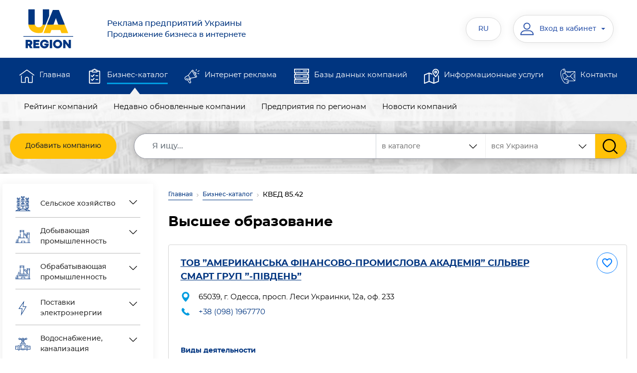

--- FILE ---
content_type: text/html;charset=UTF-8
request_url: https://www.ua-region.com.ua/ru/kved/85.42?start_page=19
body_size: 13134
content:
    <!DOCTYPE html>
    <html lang="ru">
    <head><meta charset="utf-8"><meta http-equiv="X-UA-Compatible" content="IE=edge"><meta name="viewport" content="width=device-width, initial-scale=1.0"><meta name="google-site-verification" content="tHYvAMaAYNb4hKdSm_eLdUwaUR-tXIUhGOYwBNo2pUQ"><meta name="google-signin-client_id" content="81652613028-qiu6q8rhgrmj49m5ta9k4n5h0pcsb9vj.apps.googleusercontent.com"><title>Компании Украины по КВЭД 85.42 — Высшее образование | UA-REGION — страница 19</title><meta name="description" content="Справочник компаний Украины по КВЭД 85.42 — «Высшее образование». Контакты, адрес, телефоны, виды деятельности на UA-REGION — страница 19"><meta name="keywords" content="квэд 85.42, высшее образование украина, компании квэд 85.42, предприятия квэд 85.42"><link rel="preconnect" href="https://www.google.com"><link rel="preconnect" href="https://pagead2.googlesyndication.com"><link rel="preconnect" href="https://googleads.g.doubleclick.net"><link rel="preconnect" href="https://www.gstatic.com" crossorigin><link rel="preload" href="/assets/fonts/Montserrat/Montserrat-Regular.woff2" as="font" type="font/woff2" crossorigin><link rel="preload" href="/assets/fonts/Montserrat/Montserrat-Medium.woff2" as="font" type="font/woff2" crossorigin><link rel="preload" href="/assets/fonts/Montserrat/Montserrat-Bold.woff2" as="font" type="font/woff2" crossorigin><link rel="preload" href="/assets/css/main.min.css" as="style" onload="this.onload=null;this.rel='stylesheet'"><noscript><link rel="stylesheet" href="/assets/css/main.min.css"></noscript><link rel="preload" href="/vendor/magnific-popup/magnific-popup.css" as="style" onload="this.onload=null;this.rel='stylesheet'"><link rel="preload" href="/vendor/bootstrap-select/css/bootstrap-select.min.css" as="style" onload="this.rel='stylesheet'"><noscript><link href="/vendor/bootstrap-select/css/bootstrap-select.min.css" rel="stylesheet"></noscript><link rel="icon" type="image/svg+xml" href="/images/favicon/favicon.svg"><link rel="shortcut icon" href="/images/favicon/favicon.ico"><link rel="apple-touch-icon" sizes="180x180" href="/images/favicon/apple-touch-icon.png"><link rel="icon" type="image/png" sizes="32x32" href="/images/favicon/favicon-32x32.png"><link rel="icon" type="image/png" sizes="16x16" href="/images/favicon/favicon-16x16.png"><meta name="apple-mobile-web-app-title" content="Каталог"><link rel="manifest" href="/images/favicon/ru/site.webmanifest"><meta property="fb:admins" content="100001524045776"><meta property="fb:app_id" content="473707386300055"><meta property="og:url" content="https://www.ua-region.com.ua/ru/kved/85.42?start_page=19"><meta property="og:type" content="article"><meta property="og:title" content="Компании Украины по КВЭД 85.42 — Высшее образование | UA-REGION — страница 19"><meta property="og:description" content="Справочник компаний Украины по КВЭД 85.42 — «Высшее образование». Контакты, адрес, телефоны, виды деятельности на UA-REGION — страница 19"><meta property="og:image" content="https://www.ua-region.com.ua/images_site/kved/85.42.webp"><link rel="canonical" href="https://www.ua-region.com.ua/ru/kved/85.42?start_page=19"><link rel="alternate" hreflang="uk" href="https://www.ua-region.com.ua/kved/85.42?start_page=19"><link rel="alternate" hreflang="ru" href="https://www.ua-region.com.ua/ru/kved/85.42?start_page=19"><link rel="alternate" hreflang="en" href="https://www.ua-region.com.ua/en/kved/85.42?start_page=19"><link rel="alternate" hreflang="x-default" href="https://www.ua-region.com.ua/kved/85.42?start_page=19"><script> window.addEventListener('scroll', function () { loadGTM(); }, {once: true}); window.addEventListener('mousemove', function () { loadGTM(); }, {once: true}); function loadGTM() { if (window.gtmLoaded) return; window.gtmLoaded = true; var script = document.createElement('script'); script.async = true; script.src = 'https://www.googletagmanager.com/gtag/js?id=G-TDFGJDHCY1'; document.head.appendChild(script); script.onload = function () { window.dataLayer = window.dataLayer || []; function gtag() { dataLayer.push(arguments); } gtag('js', new Date()); gtag('config', 'G-TDFGJDHCY1'); }; } </script><script> function loadAdSense() { if (typeof adsbygoogle === 'undefined') { var script = document.createElement('script'); script.src = "https://pagead2.googlesyndication.com/pagead/js/adsbygoogle.js"; script.async = true; script.setAttribute('data-ad-client', 'ca-pub-8475081837651631'); document.head.appendChild(script); } } // Завантажуємо скрипт тільки при активності користувача window.addEventListener('scroll', loadAdSense, {once: true}); window.addEventListener('mousemove', loadAdSense, {once: true}); window.addEventListener('touchstart', loadAdSense, {once: true}); </script><link href="/vendor/jquery/jquery.min.js" rel="preload" as="script"><script src="/vendor/jquery/jquery.min.js"></script></head><body><header id="masterhead" class="header"><div class="d-none d-lg-block position-relative w-100"><nav class="top-navbar navbar navbar-expand-lg navbar-light-grey"><div class="container d-block"><div class="d-flex justify-content-around w-100"><a href="https://www.ua-region.com.ua/ru/"><img src="/assets/img/logo-ua-region.svg" alt="UA-REGION — предприятия и компании Украины" title="UA-REGION — каталог предприятий Украины"></a><button class="navbar-toggler" type="button" data-toggle="collapse" data-target="#navbarSupportedContent" aria-expanded="false" aria-label="Toggle navigation"><span class="navbar-toggler-icon"></span></button><div class="collapse navbar-collapse col-md-10 d-flex px-0"><div class="header__logo-text col-md-5 text-left"><a href="https://www.ua-region.com.ua/ru/"><div class="text-16 mb-0">Реклама предприятий Украины</div>Продвижение бизнеса в интернете </a></div><ul class="navbar-nav col-md-7"><li class="header__language nav-item dropdown active d-flex flex-column justify-content-center"><button class="header__login btn px-4" data-toggle="dropdown" aria-haspopup="true" aria-expanded="false" title="Русский">RU</button><div class="dropdown-menu text-center py-3"><a title="Украинский" class="header__language-text text-uppercase nav-link mb-3" href="https://www.ua-region.com.ua/kved/85.42?start_page=19">UA</a><a title="English" class="header__language-text text-uppercase nav-link" href="https://www.ua-region.com.ua/en/kved/85.42?start_page=19">EN</a></div></li><li class="nav-item active d-flex flex-column justify-content-center ml-4"><div class="header__cabinet dropdown"><button class="header__login btn dropdown-toggle" type="button" id="dropdownMenuCabinet" data-toggle="dropdown" aria-haspopup="true" aria-expanded="false"><svg class="" width="30px" height="30px"><use xlink:href="/images/svg-symbols.svg#user"></use></svg><span class="header__login-info">Вход в кабинет</span></button><div class="dropdown-menu" aria-labelledby="dropdownMenuCabinet"><a class="dropdown-item" href="#modalLogin" data-toggle="modal" data-rqut="cabinet">Войти</a><a class="dropdown-item" href="https://www.ua-region.com.ua/ru/registration">Зарегистрироваться</a><a class="dropdown-item" href="https://www.ua-region.com.ua/ru/forgot-password">Восстановить пароль</a></div></div></li></ul></div></div></div></nav><div class="middle-navbar navbar navbar-expand-lg bg-dark-blue py-0"><div class="container"><ul class="navbar-nav w-100 d-flex flex-md-row"><li class="nav-item px-md-2 "><svg class="ic" width="30px" height="30px"><use xlink:href="/images/svg-symbols.svg#home"></use></svg><a class="nav-link position-relative overflow-hidden" href="https://www.ua-region.com.ua/ru/">Главная</a></li><li class="nav-item px-md-2 active"><svg class="ic" width="30px" height="30px"><use xlink:href="/images/svg-symbols.svg#shopping-list"></use></svg><a class="nav-link position-relative overflow-hidden" href="https://www.ua-region.com.ua/ru/biznes-katalog">Бизнес-каталог</a></li><li class="nav-item px-md-2 "><svg class="ic" width="30px" height="30px"><use xlink:href="/images/svg-symbols.svg#promotion"></use></svg><a class="nav-link position-relative overflow-hidden" href="https://www.ua-region.com.ua/ru/internet-reklama">Интернет реклама</a></li><li class="nav-item px-md-2 "><svg class="ic" width="30px" height="30px"><use xlink:href="/images/svg-symbols.svg#data-server"></use></svg><a class="nav-link position-relative overflow-hidden" href="https://www.ua-region.com.ua/ru/databases">Базы данных компаний</a></li><li class="nav-item px-md-2 "><svg class="ic" width="30px" height="30px"><use xlink:href="/images/svg-symbols.svg#map"></use></svg><a class="nav-link position-relative overflow-hidden" href="https://www.ua-region.com.ua/ru/posluhy">Информационные услуги</a></li><li class="nav-item px-md-2 "><svg class="ic" width="30px" height="30px"><use xlink:href="/images/svg-symbols.svg#contact"></use></svg><a class="nav-link position-relative overflow-hidden" href="https://www.ua-region.com.ua/ru/contacts">Контакты</a></li></ul></div></div><nav class="bottom-navbar navbar navbar-expand-lg pt-0"><div class="container"><div class="row position-relative w-100"><ul class=" navbar-nav w-100 px-md-3 d-flex flex-md-row "><li class="nav-item px-md-2 "><a class="nav-link position-relative overflow-hidden" href="https://www.ua-region.com.ua/ru/about">О компании</a></li><li class="nav-item px-md-2 "><a class="nav-link position-relative overflow-hidden" href="https://www.ua-region.com.ua/ru/oferta">Оферта</a></li><li class="nav-item px-md-2 "><a class="nav-link position-relative overflow-hidden" href="https://www.ua-region.com.ua/ru/nashi-nahorody">Наши награды</a></li><li class="nav-item px-md-2 "><a class="nav-link position-relative overflow-hidden" href="https://www.ua-region.com.ua/ru/user-agreement">Пользовательское соглашение</a></li><li class="nav-item px-md-2 "><a class="nav-link position-relative overflow-hidden" href="https://www.ua-region.com.ua/ru/privacy-policy">Политика конфиденциальности</a></li><li class="nav-item px-md-2 "><a class="nav-link position-relative overflow-hidden" href="https://www.ua-region.com.ua/ru/price">Прайс</a></li><li class="nav-item px-md-2 "><a class="nav-link position-relative overflow-hidden" href="https://www.ua-region.com.ua/ru/payments">Платежи на сайте</a></li></ul><ul class="position-absolute navbar-nav w-100 px-md-3 d-flex flex-md-row active"><li class="nav-item px-md-2 "><a class="nav-link position-relative overflow-hidden" href="https://www.ua-region.com.ua/ru/best-enterprises">Рейтинг компаний</a></li><li class="nav-item px-md-2 "><a class="nav-link position-relative overflow-hidden" href="https://www.ua-region.com.ua/ru/new-enterprises">Недавно обновленные компании</a></li><li class="nav-item px-md-2 "><a class="nav-link position-relative overflow-hidden" href="https://www.ua-region.com.ua/ru/territory">Предприятия по регионам</a></li><li class="nav-item px-md-2 "><a class="nav-link position-relative overflow-hidden" href="https://www.ua-region.com.ua/ru/articles">Новости компаний</a></li></ul><ul class="position-absolute navbar-nav w-100 px-md-3 d-flex flex-md-row "><li class="nav-item px-md-2 "><a class="nav-link position-relative overflow-hidden" href="https://www.ua-region.com.ua/ru/paket-effective">«Украина. Эффективый»</a></li><li class="nav-item px-md-2 "><a class="nav-link position-relative overflow-hidden" href="https://www.ua-region.com.ua/ru/paket-optimal">«Украина. Оптимальный»</a></li><li class="nav-item px-md-2 "><a class="nav-link position-relative overflow-hidden" href="https://www.ua-region.com.ua/ru/paket-gold">«Украина. Gold»</a></li><li class="nav-item px-md-2 "><a class="nav-link position-relative overflow-hidden" href="https://www.ua-region.com.ua/ru/paket-vip">«Украина. VIP»</a></li><li class="nav-item px-md-2 "><a class="nav-link position-relative overflow-hidden" href="https://www.ua-region.com.ua/ru/porivnyaty-pakety">Сравнить пакеты</a></li></ul><ul class="position-absolute navbar-nav w-100 px-md-3 d-flex flex-md-row "><li class="nav-item px-md-2 "><a class="nav-link position-relative overflow-hidden" href="https://www.ua-region.com.ua/ru/db-order">Онлайн заказ БД</a></li><li class="nav-item px-md-2 "><a class="nav-link position-relative overflow-hidden" href="https://www.ua-region.com.ua/ru/db-excel">Базы данных в EXCEL</a></li><li class="nav-item px-md-2 "><a class="nav-link position-relative overflow-hidden" href="https://www.ua-region.com.ua/ru/crm-system">Базы данных для CRM-систем</a></li><li class="nav-item px-md-2 "><a class="nav-link position-relative overflow-hidden" href="https://www.ua-region.com.ua/ru/cd">Справочники «Бизнес Гид»</a></li><li class="nav-item px-md-2 "><a class="nav-link position-relative overflow-hidden" href="https://www.ua-region.com.ua/ru/db-service">Обслуживание баз данных</a></li></ul><ul class="position-absolute navbar-nav w-100 px-md-3 d-flex flex-md-row "><li class="nav-item px-md-2 "><a class="nav-link position-relative overflow-hidden" href="https://www.ua-region.com.ua/ru/stvorennya-saytiv">Создание сайтов</a></li><li class="nav-item px-md-2 "><a class="nav-link position-relative overflow-hidden" href="https://www.ua-region.com.ua/ru/seo">Продвижение сайтов</a></li><li class="nav-item px-md-2 "><a class="nav-link position-relative overflow-hidden" href="https://www.ua-region.com.ua/ru/seo-audit">SEO аудит сайта</a></li><li class="nav-item px-md-2 "><a class="nav-link position-relative overflow-hidden" href="https://www.ua-region.com.ua/ru/internet-marketing">Интернет-маркетинг</a></li></ul><ul class="position-absolute navbar-nav w-100 px-md-3 d-flex flex-md-row "><li class="nav-item px-md-2 "><a class="nav-link position-relative overflow-hidden" href="https://www.ua-region.com.ua/ru/about">О компании</a></li><li class="nav-item px-md-2 "><a class="nav-link position-relative overflow-hidden" href="https://www.ua-region.com.ua/ru/oferta">Оферта</a></li><li class="nav-item px-md-2 "><a class="nav-link position-relative overflow-hidden" href="https://www.ua-region.com.ua/ru/nashi-nahorody">Наши награды</a></li><li class="nav-item px-md-2 "><a class="nav-link position-relative overflow-hidden" href="https://www.ua-region.com.ua/ru/user-agreement">Пользовательское соглашение</a></li><li class="nav-item px-md-2 "><a class="nav-link position-relative overflow-hidden" href="https://www.ua-region.com.ua/ru/privacy-policy">Политика конфиденциальности</a></li><li class="nav-item px-md-2 "><a class="nav-link position-relative overflow-hidden" href="https://www.ua-region.com.ua/ru/price">Прайс</a></li><li class="nav-item px-md-2 "><a class="nav-link position-relative overflow-hidden" href="https://www.ua-region.com.ua/ru/payments">Платежи на сайте</a></li></ul></div></div></nav><div class="container search-container"><form action="/search" class="search-form row rounded"><div class="col"><a href="https://www.ua-region.com.ua/ru/add-enterprises" class="btn btn-warning add-company d-flex align-items-center justify-content-center"> Добавить компанию </a></div><div class="col-auto flex-grow-1"><div class="d-flex search-form__group"><div class="search-form__region"><select class="js-select" data-size="8" data-max-options="1" data-style="ui-select" title="Регион" name="ko"><option selected="selected" value="0" class="ui-select__main-title">вся Украина</option><option value="80" class="ui-select__title">Киев </option><option value="32" >Киевская обл.</option><option value="111" class="ui-select__title"> Западный регион </option><option value="7" >Волынская обл.</option><option value="21" >Закарпатская обл.</option><option value="26" >Ивано-Франковская обл.</option><option value="46" >Львовская обл.</option><option value="56" >Ровенская обл.</option><option value="61" >Тернопольская обл.</option><option value="68" >Хмельницкая обл.</option><option value="73" >Черновицкая обл.</option><option value="222" class="ui-select__title"> Восточный регион </option><option value="63" >Харьковская обл.</option><option value="14" >Донецкая обл.</option><option value="44" >Луганская обл.</option><option value="333" class="ui-select__title"> Северный регион </option><option value="18" >Житомирская обл.</option><option value="59" >Сумская обл.</option><option value="74" >Черниговская обл.</option><option value="444" class="ui-select__title">Южный регион </option><option value="23" >Запорожская обл.</option><option value="48" >Николаевская обл.</option><option value="51" >Одесская обл.</option><option value="65" >Херсонская обл.</option><option value="555" class="ui-select__title"> Центральный регион </option><option value="5" >Винницкая обл.</option><option value="12" >Днепропетровская обл.</option><option value="35" >Кировоградская обл.</option><option value="53" >Полтавская обл.</option><option value="71" >Черкасская обл.</option></select></div><div class="search-form__sort" id="custom-select-2"><select class="js-select" data-style="ui-select" title="Где искать" name="vibor"><option value="full.php" selected>в каталоге </option><option value="firm.php" >по названию компании </option><option value="tovar.php" > по продукции и услугам </option></select></div><input class="search-form__input form-control" name="q" type="search" placeholder="Я ищу..." aria-label="Search" value='' required><input type="hidden" name="lang" value="ru"><button class="search-form__submit btn btn-warning" type="submit" value="Найти"><svg class="" width="30px" height="30px"><use xlink:href="/images/svg-symbols.svg#search"></use></svg></button></div></div></form></div></div><div class="fixed-navbar d-lg-none"><nav class="navbar navbar-expand-lg navbar-leight-yellow bg-light-yellow"><div class="container"><a href="https://www.ua-region.com.ua/ru/" class="navbar-brand px-0 mx-0"><picture class=""><source srcset="/assets/img/logo_mob_ua-region.svg" media="(max-width: 991px)"><img src="/assets/img/logo-ua-region.svg" alt="UA-REGION — реклама предприятий Украины"></picture></a><a class="fixed-menu-name font-weight-500" href="https://www.ua-region.com.ua/ru/"> Реклама предприятий Украины<br>Продвижение бизнеса в интернете </a><div class="header-top-group"><div class="header__cabinet dropdown"><button class="header__login btn dropdown-toggle" type="button" data-toggle="dropdown" aria-haspopup="true" aria-expanded="false"><svg class="" width="30px" height="30px"><use xlink:href="/images/svg-symbols.svg#user"></use></svg><span class="header__login-info">Вход в кабинет</span></button><div class="dropdown-menu"><a class="dropdown-item" href="#modalLogin" data-toggle="modal">Войти</a><a class="dropdown-item" href="/ru/registration">Зареестрироваться</a><a class="dropdown-item" href="/ru/forgot-password">Восстановить пароль</a></div></div><div class="header__language nav-item dropdown mr-md-3"><button class="header__login btn px-4" data-toggle="dropdown" aria-haspopup="true" aria-expanded="false">RU</button><div class="dropdown-menu text-center"><a class="header__language-text text-uppercase nav-link" href="https://www.ua-region.com.ua/kved/85.42">UA</a><a class="header__language-text text-uppercase nav-link" href="https://www.ua-region.com.ua/en/kved/85.42">EN</a></div></div><button class="navbar-toggler tabs p-0" type="button" data-toggle="collapse" data-target="#fixedNavbar" aria-expanded="false" aria-label="Toggle navigation"><span class=""></span></button></div><div class="collapse navbar-collapse" id="fixedNavbar"><ul class="main-fixed-navbar navbar-nav w-100 px-md-3 d-flex flex-column flex-lg-row align-items-center text-center text-lg-left mt-3"><li class="nav-item px-md-1 dropdown-toggle position-relative pl-lg-3 "><a class="nav-link font-weight-600 position-relative overflow-hidden py-2" href="https://www.ua-region.com.ua/ru/">Главная</a><div class="arrow-wrapper"><i class="ic"></i></div><div class="dropdown-menu"><a class="dropdown-item " href="https://www.ua-region.com.ua/ru/about">О компании</a><a class="dropdown-item " href="https://www.ua-region.com.ua/ru/oferta">Публичный договор</a><a class="dropdown-item " href="https://www.ua-region.com.ua/ru/nashi-nahorody">Наши награды</a><a class="dropdown-item " href="https://www.ua-region.com.ua/ru/user-agreement">Пользовательское соглашение</a><a class="dropdown-item " href="https://www.ua-region.com.ua/ru/privacy-policy">Политика конфиденциальности</a><a class="dropdown-item " href="https://www.ua-region.com.ua/ru/price">Прайс-лист</a><a class="dropdown-item " href="https://www.ua-region.com.ua/ru/payments">Платежи на сайте</a></div></li><li class="nav-item px-md-1 dropdown-toggle position-relative pl-lg-3 active"><a class="nav-link font-weight-600 position-relative overflow-hidden py-2" href="https://www.ua-region.com.ua/ru/biznes-katalog">Бизнес-каталог</a><div class="arrow-wrapper"><i class="ic"></i></div><div class="dropdown-menu"><a class="dropdown-item " href="https://www.ua-region.com.ua/ru/best-enterprises">Рейтинг компаний</a><a class="dropdown-item " href="https://www.ua-region.com.ua/ru/new-enterprises">Недавно обновленные компании</a><a class="dropdown-item " href="https://www.ua-region.com.ua/ru/territory">Предприятия по регионам</a><a class="dropdown-item " href="https://www.ua-region.com.ua/ru/articles">Новости компаний</a><a class="dropdown-item " href="https://www.ua-region.com.ua/ru/add-enterprises">Добавить компанию</a></div></li><li class="nav-item px-md-1 dropdown-toggle position-relative pl-lg-3 "><a class="nav-link font-weight-600 position-relative overflow-hidden py-2" href="https://www.ua-region.com.ua/ru/internet-reklama">Интернет реклама</a><div class="arrow-wrapper"><i class="ic"></i></div><div class="dropdown-menu"><a class="dropdown-item " href="https://www.ua-region.com.ua/ru/paket-effective">«Украина. Эффективый»</a><a class="dropdown-item " href="https://www.ua-region.com.ua/ru/paket-optimal">«Украина. Оптимальный»</a><a class="dropdown-item " href="https://www.ua-region.com.ua/ru/paket-gold">«Украина. Gold»</a><a class="dropdown-item " href="https://www.ua-region.com.ua/ru/paket-vip">«Украина. VIP»</a><a class="dropdown-item " href="https://www.ua-region.com.ua/ru/porivnyaty-pakety">Сравнить пакеты</a></div></li><li class="nav-item px-md-1 dropdown-toggle position-relative pl-lg-3 "><a class="nav-link font-weight-600 position-relative overflow-hidden py-2" href="https://www.ua-region.com.ua/ru/databases">Базы данных компаний</a><div class="arrow-wrapper"><i class="ic"></i></div><div class="dropdown-menu"><a class="dropdown-item " href="https://www.ua-region.com.ua/ru/db-order">Онлайн заказ БД</a><a class="dropdown-item " href="https://www.ua-region.com.ua/ru/db-excel">Базы данных в EXCEL</a><a class="dropdown-item " href="https://www.ua-region.com.ua/ru/crm-system">Базы данных для CRM-систем</a><a class="dropdown-item " href="https://www.ua-region.com.ua/ru/cd">Справочники «Бизнес Гид»</a><a class="dropdown-item " href="https://www.ua-region.com.ua/ru/db-service">Обслуживание баз данных</a></div></li><li class="nav-item px-md-1 dropdown-toggle position-relative pl-lg-3 "><a class="nav-link font-weight-600 position-relative overflow-hidden py-2" href="https://www.ua-region.com.ua/ru/posluhy"> Информационные услуги</a><div class="arrow-wrapper"><i class="ic"></i></div><div class="dropdown-menu"><a class="dropdown-item " href="https://www.ua-region.com.ua/ru/stvorennya-saytiv">Создание сайтов</a><a class="dropdown-item "	href="/seo">Продвижение сайтов</a><a class="dropdown-item " href="https://www.ua-region.com.ua/ru/seo-audit">SEO аудит сайта</a><a class="dropdown-item " href="https://www.ua-region.com.ua/ru/internet-marketing">Интернет-маркетинг</a></div></li><li class="nav-item px-md-1 dropdown-toggle position-relative pl-lg-3 "><a class="nav-link font-weight-600 position-relative overflow-hidden py-2" href="https://www.ua-region.com.ua/ru/contacts">Контакты</a><div class="arrow-wrapper"><i class="ic"></i></div><div class="dropdown-menu"><a class="dropdown-item "	href="/about">О компании</a><a class="dropdown-item "	href="/oferta">Публичный договор</a><a class="dropdown-item " href="https://www.ua-region.com.ua/ru/nashi-nahorody">Наши награды</a><a class="dropdown-item " href="https://www.ua-region.com.ua/ru/user-agreement">Пользовательское соглашение</a><a class="dropdown-item " href="https://www.ua-region.com.ua/ru/privacy-policy">Политика конфиденциальности</a><a class="dropdown-item "	href="/price">Прайс-лист</a><a class="dropdown-item " href="https://www.ua-region.com.ua/ru/payments">Платежи на сайте</a></div></li></ul><div class="px-1 pt-3 pb-2 text-center"><a href="https://www.ua-region.com.ua/ru/add-enterprises" class="btn btn-warning text-uppercase add-company "> Добавить компанию </a></div></div></div></nav><div class="container search-container px-0"><div class="row rounded w-100 pt-2 pb-2 px-3 mx-0"><div class="col-12 px-3"><form class="d-flex my-2 my-lg-0 search-form" action="/search"><div class="search-form__region"><select class="js-select" data-size="8" data-max-options="1" data-style="ui-select" title="Регион" name="ko"><option selected="selected" value="0" class="ui-select__main-title">вся Украина</option><option value="80" class="ui-select__title">Киев</option><option value="32" >Киевская обл.</option><option value="111" class="ui-select__title"> Западный регион </option><option value="7" >Волынская обл.</option><option value="21" >Закарпатская обл.</option><option value="26" >Ивано-Франковская обл.</option><option value="46" >Львовская обл.</option><option value="56" >Ровенская обл.</option><option value="61" >Тернопольская обл.</option><option value="68" >Хмельницкая обл.</option><option value="73" >Черновицкая обл.</option><option value="222" class="ui-select__title"> Восточный регион </option><option value="63" >Харьковская обл.</option><option value="14" >Донецкая обл.</option><option value="44" >Луганская обл.</option><option value="333" class="ui-select__title"> Северный регион </option><option value="18" >Житомирская обл.</option><option value="59" >Сумская обл.</option><option value="74" >Черниговская обл.</option><option value="444" class="ui-select__title">Южный регион </option><option value="23" >Запорожская обл.</option><option value="48" >Николаевская обл.</option><option value="51" >Одесская обл.</option><option value="65" >Херсонская обл.</option><option value="555" class="ui-select__title"> Центральный регион </option><option value="5" >Винницкая обл.</option><option value="12" >Днепропетровская обл.</option><option value="35" >Кировоградская обл.</option><option value="53" >Полтавская обл.</option><option value="71" >Черкасская обл.</option></select></div><input type="hidden" name ="vibor" value="full.php"><input class="search-form__input form-control" name="q" type="search" placeholder="Я ищу..." aria-label="Search" value="" required><input type="hidden" name="lang" value="ru"><button class="search-form__submit btn btn-warning" type="submit" value="Найти"><svg xmlns="http://www.w3.org/2000/svg" width="18" height="18" viewBox="0 0 18 18" fill="none"><path d="M17.425 16.3951L13.141 11.9395C14.2425 10.6301 14.846 8.98262 14.846 7.26749C14.846 3.26026 11.5858 0 7.57853 0C3.5713 0 0.311035 3.26026 0.311035 7.26749C0.311035 11.2747 3.5713 14.535 7.57853 14.535C9.0829 14.535 10.5165 14.0812 11.7422 13.2199L16.0587 17.7093C16.2392 17.8967 16.4818 18 16.7419 18C16.988 18 17.2215 17.9062 17.3988 17.7355C17.7755 17.3731 17.7875 16.7721 17.425 16.3951ZM7.57853 1.89587C10.5405 1.89587 12.9502 4.30552 12.9502 7.26749C12.9502 10.2295 10.5405 12.6391 7.57853 12.6391C4.61655 12.6391 2.2069 10.2295 2.2069 7.26749C2.2069 4.30552 4.61655 1.89587 7.57853 1.89587Z" fill="#383838"/></svg></button></form></div></div></div></div></header><main id="main"><div class="container pb-5 pt-3 mt-1"><div class="row"><div class="col-xl-3 d-none d-xl-block sidebar pl-md-0"><div class="row justify-content-center"><div class="col-md-6"><button class="btn btn-lg btn-warning w-100 mt-2 mb-md-3 d-lg-none" type="button" data-nav="trigger" data-target="#sidebar" aria-expanded="false" aria-controls="sidebar">Бизнес-каталог</button></div></div><div class="b-main-navbar"><button class="btn-null close d-lg-none" type="button" data-catalog="close" data-nav="trigger"><span aria-hidden="true">&times;</span></button><nav id="sidebar" class="aside-nav navbar bg-white rounded position-relative border-lg"><div class="sidemenu"><ul class="sidemenu-level sidemenu-level1"><li class="sidemenu__item"><a class="sidemenu__item-link js-sidemenu-level1" data-sek="A"><svg class="ic" width="30px" height="30px"><use xlink:href="/images/svg-symbols.svg#kved_s-g"></use></svg>Сельское хозяйство </a></li><li class="sidemenu__item"><a class="sidemenu__item-link js-sidemenu-level1" data-sek="B"><svg class="ic" width="30px" height="30px"><use xlink:href="/images/svg-symbols.svg#kved_dob-prom"></use></svg>Добывающая промышленность </a></li><li class="sidemenu__item"><a class="sidemenu__item-link js-sidemenu-level1" data-sek="C"><svg class="ic" width="30px" height="30px"><use xlink:href="/images/svg-symbols.svg#kved_pererobn-prom"></use></svg>Обрабатывающая промышленность </a></li><li class="sidemenu__item"><a class="sidemenu__item-link js-sidemenu-level1" data-sek="D"><svg class="ic" width="30px" height="30px"><use xlink:href="/images/svg-symbols.svg#kved_elektro"></use></svg>Поставки электроэнергии </a></li><li class="sidemenu__item"><a class="sidemenu__item-link js-sidemenu-level1" data-sek="E"><svg class="ic" width="30px" height="30px"><use xlink:href="/images/svg-symbols.svg#kved_vodopostach"></use></svg>Водоснабжение, канализация </a></li><li class="sidemenu__item"><a class="sidemenu__item-link js-sidemenu-level1" data-sek="F"><svg class="ic" width="30px" height="30px"><use xlink:href="/images/svg-symbols.svg#kved_budivnyctvo"></use></svg>Строительные компании </a></li><li class="sidemenu__item"><a class="sidemenu__item-link js-sidemenu-level1" data-sek="G"><svg class="ic" width="30px" height="30px"><use xlink:href="/images/svg-symbols.svg#kved_torgiv"></use></svg>Оптовая и розничная торговля </a></li><li class="sidemenu__item"><a class="sidemenu__item-link js-sidemenu-level1" data-sek="H"><svg class="ic" width="30px" height="30px"><use xlink:href="/images/svg-symbols.svg#kved_transport"></use></svg>Транспортные предприятия </a></li><li class="sidemenu__item"><a class="sidemenu__item-link js-sidemenu-level1" data-sek="I"><svg class="ic" width="30px" height="30px"><use xlink:href="/images/svg-symbols.svg#kved_restorany"></use></svg>Гостиницы, рестораны </a></li><li class="sidemenu__item"><a class="sidemenu__item-link js-sidemenu-level1" data-sek="J"><svg class="ic" width="30px" height="30px"><use xlink:href="/images/svg-symbols.svg#kved_telekomun"></use></svg>Телекоммуникации </a></li><li class="sidemenu__item"><a class="sidemenu__item-link js-sidemenu-level1" data-sek="K"><svg class="ic" width="30px" height="30px"><use xlink:href="/images/svg-symbols.svg#kved_fynasy"></use></svg>Финансы, страхование </a></li><li class="sidemenu__item"><a class="sidemenu__item-link js-sidemenu-level1" data-sek="L"><svg class="ic" width="30px" height="30px"><use xlink:href="/images/svg-symbols.svg#kved_neruch"></use></svg>Недвижимость </a></li><li class="sidemenu__item"><a class="sidemenu__item-link js-sidemenu-level1" data-sek="M"><svg class="ic" width="30px" height="30px"><use xlink:href="/images/svg-symbols.svg#kved_nauka"></use></svg>Научная и техническая деятельность </a></li><li class="sidemenu__item"><a class="sidemenu__item-link js-sidemenu-level1" data-sek="N"><svg class="ic" width="30px" height="30px"><use xlink:href="/images/svg-symbols.svg#kved_obslug"></use></svg>Обслуживание </a></li><li class="sidemenu__item"><a class="sidemenu__item-link js-sidemenu-level1" data-sek="O"><svg class="ic" width="30px" height="30px"><use xlink:href="/images/svg-symbols.svg#kved_derg-uprav"></use></svg>Государственное управление </a></li><li class="sidemenu__item"><a class="sidemenu__item-link js-sidemenu-level1" data-sek="P"><svg class="ic" width="30px" height="30px"><use xlink:href="/images/svg-symbols.svg#kved_osvita"></use></svg>Образование </a></li><li class="sidemenu__item"><a class="sidemenu__item-link js-sidemenu-level1" data-sek="Q"><svg class="ic" width="30px" height="30px"><use xlink:href="/images/svg-symbols.svg#kved_zdorov"></use></svg>Медицинские организации </a></li><li class="sidemenu__item"><a class="sidemenu__item-link js-sidemenu-level1" data-sek="R"><svg class="ic" width="30px" height="30px"><use xlink:href="/images/svg-symbols.svg#kved_mystectvo"></use></svg>Искусство, спорт, развлечения </a></li><li class="sidemenu__item"><a class="sidemenu__item-link js-sidemenu-level1" data-sek="S"><svg class="ic" width="30px" height="30px"><use xlink:href="/images/svg-symbols.svg#kved_poslugy"></use></svg>Услуги </a></li><li class="sidemenu__item"><a class="sidemenu__item-link js-sidemenu-level1" data-sek="T"><svg class="ic" width="30px" height="30px"><use xlink:href="/images/svg-symbols.svg#kved_dom-hoz"></use></svg>Домашние хозяйства </a></li><li class="sidemenu__item"><a class="sidemenu__item-link js-sidemenu-level1" data-sek="U"><svg class="ic" width="30px" height="30px"><use xlink:href="/images/svg-symbols.svg#kved_dom-gospodarstva"></use></svg>Экстерриториальные организации </a></li></ul></div></nav></div></div><div class="col-xl-9"><nav aria-label="breadcrumb"><ol class="breadcrumb"><li class="breadcrumb-item"><a href="https://www.ua-region.com.ua/ru/">Главная</a></li><li class="breadcrumb-item"><a href="https://www.ua-region.com.ua/ru/biznes-katalog">Бизнес-каталог</a></li><li class="breadcrumb-item active" aria-current="page">КВЕД 85.42</li></ol></nav><div class="d-flex justify-content-between flex-wrap"><h1 class="ui-title">Высшее образование</h1></div><div class="d-flex flex-column list-unstyled"><div class="cart-company-lg rounded mb-3 mb-md-4 border"><div class="cart-company-lg__top-gr"><div class="mb-4 pb-3"></div><button class="btn btn-outline-primary p-2 js-click_favorite" type="button" data-target='#modalLogin' data-toggle='modal' data-placement="top" title="В избранные компании" data-trigger="hover"><svg class="ic fill-current" width="24px" height="24px"><use xlink:href="/images/svg-symbols.svg#favorite"></use></svg></button></div><div class="row p-3 p-md-4"><div class="col-12"><div class="cart-company-lg__title ui-title-inner"><a class="" href="https://www.ua-region.com.ua/ru/45673038">ТОВ ”АМЕРИКАНСЬКА ФІНАНСОВО-ПРОМИСЛОВА АКАДЕМІЯ” СІЛЬВЕР СМАРТ ГРУП ”-ПІВДЕНЬ”</a></div></div><div class="col-md"><div class="cart-company-lg__inner"><ul class="cart-company-lg__list list-unstyled "><li><svg class="ic fill-primary" width="20px" height="20px"><use xlink:href="/images/svg-symbols.svg#pin"></use></svg><span class="cart-company-lg__list-link"> 65039,&nbsp;г. Одесса, просп. Леси Украинки, 12а, оф. 233</span></li><li><svg class="ic fill-primary" width="20px" height="20px"><use xlink:href="/images/svg-symbols.svg#phone"></use></svg><span class="cart-company-lg__list-link"><a class="text-nowrap" rel="nofollow" href="tel:+380981967770">+38 (098) 1967770</a></span></li></ul></div></div></div><div class="row px-3 pb-1 px-md-4 pb-md-4"><div class='col-12 mt-3'><div class='cart-company-lg__subtitle'>Виды деятельности</div><ul class='ui-list-mark list-unstyled'><li><a title="Перейти в Высшее образование" href="https://www.ua-region.com.ua/ru/kved/85.42">Высшее образование</a></li><li><a title="Перейти в Профессионально-техническое образование на уровне высшего учебного заведения" href="https://www.ua-region.com.ua/ru/kved/85.41">Профессионально-техническое образование на уровне высшего учебного заведения</a></li></ul></div></div></div><div class="mb-3 mb-md-4 px-0"><script async src="https://pagead2.googlesyndication.com/pagead/js/adsbygoogle.js"></script><ins class="adsbygoogle" style="display:block; text-align:center;" data-ad-layout="in-article" data-ad-format="fluid" data-ad-client="ca-pub-8475081837651631" data-ad-slot="5585795379"></ins><script> (adsbygoogle = window.adsbygoogle || []).push({});</script></div><div class="cart-company-lg rounded mb-3 mb-md-4 border"><div class="cart-company-lg__top-gr"><div class="mb-4 pb-3"></div><button class="btn btn-outline-primary p-2 js-click_favorite" type="button" data-target='#modalLogin' data-toggle='modal' data-placement="top" title="В избранные компании" data-trigger="hover"><svg class="ic fill-current" width="24px" height="24px"><use xlink:href="/images/svg-symbols.svg#favorite"></use></svg></button></div><div class="row p-3 p-md-4"><div class="col-12"><div class="cart-company-lg__title ui-title-inner"><a class="" href="https://www.ua-region.com.ua/ru/45676835">КОСІВСЬКИЙ ДЕРЖАВНИЙ ІНСТИТУТ ДЕКОРАТИВНОГО МИСТЕЦТВА</a></div></div><div class="col-md"><div class="cart-company-lg__inner"><ul class="cart-company-lg__list list-unstyled "><li><svg class="ic fill-primary" width="20px" height="20px"><use xlink:href="/images/svg-symbols.svg#pin"></use></svg><span class="cart-company-lg__list-link"> 78601,&nbsp;Ивано-Франковская обл., Косовский р-н, г. Косов, ул. Мицкевича, 2</span></li></ul></div></div></div><div class="row px-3 pb-1 px-md-4 pb-md-4"><div class='col-12 mt-3'><div class='cart-company-lg__subtitle'>Виды деятельности</div><ul class='ui-list-mark list-unstyled'><li><a title="Перейти в Высшее образование" href="https://www.ua-region.com.ua/ru/kved/85.42">Высшее образование</a></li><li><a title="Перейти в Профессионально-техническое образование на уровне высшего учебного заведения" href="https://www.ua-region.com.ua/ru/kved/85.41">Профессионально-техническое образование на уровне высшего учебного заведения</a></li></ul></div></div></div><div class="cart-company-lg rounded mb-3 mb-md-4 border"><div class="cart-company-lg__top-gr"><div class="mb-4 pb-3"></div><button class="btn btn-outline-primary p-2 js-click_favorite" type="button" data-target='#modalLogin' data-toggle='modal' data-placement="top" title="В избранные компании" data-trigger="hover"><svg class="ic fill-current" width="24px" height="24px"><use xlink:href="/images/svg-symbols.svg#favorite"></use></svg></button></div><div class="row p-3 p-md-4"><div class="col-12"><div class="cart-company-lg__title ui-title-inner"><a class="" href="https://www.ua-region.com.ua/ru/45696186">БРИТАНСЬКА АКАДЕМІЯ РОЗРОБКИ КВАНТОВОГО ІНТЕЛЕКТУ, ПРОМИСЛОВО-ФІНАНСОВИЙ ХОЛДИНГ, ТОВ</a></div></div><div class="col-md"><div class="cart-company-lg__inner"><ul class="cart-company-lg__list list-unstyled "><li><svg class="ic fill-primary" width="20px" height="20px"><use xlink:href="/images/svg-symbols.svg#pin"></use></svg><span class="cart-company-lg__list-link"> 79071,&nbsp;г. Львов, ул. Кульпарковская, 200а, оф. 225</span></li><li><svg class="ic fill-primary" width="20px" height="20px"><use xlink:href="/images/svg-symbols.svg#phone"></use></svg><span class="cart-company-lg__list-link"><a class="text-nowrap" rel="nofollow" href="tel:+380977075700">+38 (097) 7075700</a></span></li></ul></div></div></div><div class="row px-3 pb-1 px-md-4 pb-md-4"><div class='col-12 mt-3'><div class='cart-company-lg__subtitle'>Виды деятельности</div><ul class='ui-list-mark list-unstyled'><li><a title="Перейти в Высшее образование" href="https://www.ua-region.com.ua/ru/kved/85.42">Высшее образование</a></li><li><a title="Перейти в Профессионально-техническое образование на уровне высшего учебного заведения" href="https://www.ua-region.com.ua/ru/kved/85.41">Профессионально-техническое образование на уровне высшего учебного заведения</a></li></ul></div></div></div><div class="cart-company-lg rounded mb-3 mb-md-4 border"><div class="cart-company-lg__top-gr"><div class="mb-4 pb-3"></div><button class="btn btn-outline-primary p-2 js-click_favorite" type="button" data-target='#modalLogin' data-toggle='modal' data-placement="top" title="В избранные компании" data-trigger="hover"><svg class="ic fill-current" width="24px" height="24px"><use xlink:href="/images/svg-symbols.svg#favorite"></use></svg></button></div><div class="row p-3 p-md-4"><div class="col-12"><div class="cart-company-lg__title ui-title-inner"><a class="" href="https://www.ua-region.com.ua/ru/45696191">ТОВ ”АКАДЕМІЯ РОЗРОБКИ КВАНТОВОГО ІНТЕЛЕКТУ” УКРАЇНСЬКИЙ СТАНДАРТ ”-СХІД”</a></div></div><div class="col-md"><div class="cart-company-lg__inner"><ul class="cart-company-lg__list list-unstyled "><li><svg class="ic fill-primary" width="20px" height="20px"><use xlink:href="/images/svg-symbols.svg#pin"></use></svg><span class="cart-company-lg__list-link"> 61057,&nbsp;г. Харьков, ул. Сумская, 10, оф. 315</span></li><li><svg class="ic fill-primary" width="20px" height="20px"><use xlink:href="/images/svg-symbols.svg#phone"></use></svg><span class="cart-company-lg__list-link"><a class="text-nowrap" rel="nofollow" href="tel:+380680317577">+38 (068) 0317577</a></span></li></ul></div></div></div><div class="row px-3 pb-1 px-md-4 pb-md-4"><div class='col-12 mt-3'><div class='cart-company-lg__subtitle'>Виды деятельности</div><ul class='ui-list-mark list-unstyled'><li><a title="Перейти в Высшее образование" href="https://www.ua-region.com.ua/ru/kved/85.42">Высшее образование</a></li><li><a title="Перейти в Профессионально-техническое образование на уровне высшего учебного заведения" href="https://www.ua-region.com.ua/ru/kved/85.41">Профессионально-техническое образование на уровне высшего учебного заведения</a></li></ul></div></div></div><div class="cart-company-lg rounded mb-3 mb-md-4 border"><div class="cart-company-lg__top-gr"><div class="mb-4 pb-3"></div><button class="btn btn-outline-primary p-2 js-click_favorite" type="button" data-target='#modalLogin' data-toggle='modal' data-placement="top" title="В избранные компании" data-trigger="hover"><svg class="ic fill-current" width="24px" height="24px"><use xlink:href="/images/svg-symbols.svg#favorite"></use></svg></button></div><div class="row p-3 p-md-4"><div class="col-12"><div class="cart-company-lg__title ui-title-inner"><a class="" href="https://www.ua-region.com.ua/ru/45737740">ТОВ ”ЄВРОПЕЙСЬКА АКАДЕМІЯ РОЗРОБКИ КВАНТОВОГО ІНТЕЛЕКТУ” СІЛЬВЕР ГРУП ”-ЗАХІД”</a></div></div><div class="col-md"><div class="cart-company-lg__inner"><ul class="cart-company-lg__list list-unstyled "><li><svg class="ic fill-primary" width="20px" height="20px"><use xlink:href="/images/svg-symbols.svg#pin"></use></svg><span class="cart-company-lg__list-link"> 79039,&nbsp;г. Львов, ул. Шевченко, 111а, оф. 233</span></li><li><svg class="ic fill-primary" width="20px" height="20px"><use xlink:href="/images/svg-symbols.svg#phone"></use></svg><span class="cart-company-lg__list-link"><a class="text-nowrap" rel="nofollow" href="tel:+380989701418">+38 (098) 9701418</a></span></li></ul></div></div></div><div class="row px-3 pb-1 px-md-4 pb-md-4"><div class='col-12 mt-3'><div class='cart-company-lg__subtitle'>Виды деятельности</div><ul class='ui-list-mark list-unstyled'><li><a title="Перейти в Высшее образование" href="https://www.ua-region.com.ua/ru/kved/85.42">Высшее образование</a></li><li><a title="Перейти в Профессионально-техническое образование на уровне высшего учебного заведения" href="https://www.ua-region.com.ua/ru/kved/85.41">Профессионально-техническое образование на уровне высшего учебного заведения</a></li></ul></div></div></div><div class="cart-company-lg rounded mb-3 mb-md-4 border"><div class="cart-company-lg__top-gr"><div class="mb-4 pb-3"></div><button class="btn btn-outline-primary p-2 js-click_favorite" type="button" data-target='#modalLogin' data-toggle='modal' data-placement="top" title="В избранные компании" data-trigger="hover"><svg class="ic fill-current" width="24px" height="24px"><use xlink:href="/images/svg-symbols.svg#favorite"></use></svg></button></div><div class="row p-3 p-md-4"><div class="col-12"><div class="cart-company-lg__title ui-title-inner"><a class="" href="https://www.ua-region.com.ua/ru/45757662">ТОВ ”ПРОМИСЛОВО-ФІНАНСОВИЙ ХОЛДИНГ” ЄВРОПЕЙСЬКА АКАДЕМІЯ РОЗРОБКИ КВАНТОВОГО ІНТЕЛЕКТУ ”-ПІВДЕНЬ”</a></div></div><div class="col-md"><div class="cart-company-lg__inner"><ul class="cart-company-lg__list list-unstyled "><li><svg class="ic fill-primary" width="20px" height="20px"><use xlink:href="/images/svg-symbols.svg#pin"></use></svg><span class="cart-company-lg__list-link"> 65045,&nbsp;г. Одесса, ул. Большая Арнаутская, 72/74, оф. 511</span></li><li><svg class="ic fill-primary" width="20px" height="20px"><use xlink:href="/images/svg-symbols.svg#phone"></use></svg><span class="cart-company-lg__list-link"><a class="text-nowrap" rel="nofollow" href="tel:+380981500800">+38 (098) 1500800</a></span></li></ul></div></div></div><div class="row px-3 pb-1 px-md-4 pb-md-4"><div class='col-12 mt-3'><div class='cart-company-lg__subtitle'>Виды деятельности</div><ul class='ui-list-mark list-unstyled'><li><a title="Перейти в Высшее образование" href="https://www.ua-region.com.ua/ru/kved/85.42">Высшее образование</a></li><li><a title="Перейти в Профессионально-техническое образование на уровне высшего учебного заведения" href="https://www.ua-region.com.ua/ru/kved/85.41">Профессионально-техническое образование на уровне высшего учебного заведения</a></li></ul></div></div></div><div class="cart-company-lg rounded mb-3 mb-md-4 border"><div class="cart-company-lg__top-gr"><div class="mb-4 pb-3"></div><button class="btn btn-outline-primary p-2 js-click_favorite" type="button" data-target='#modalLogin' data-toggle='modal' data-placement="top" title="В избранные компании" data-trigger="hover"><svg class="ic fill-current" width="24px" height="24px"><use xlink:href="/images/svg-symbols.svg#favorite"></use></svg></button></div><div class="row p-3 p-md-4"><div class="col-12"><div class="cart-company-lg__title ui-title-inner"><a class="" href="https://www.ua-region.com.ua/ru/45770620">ТОВ ”ПРОМИСЛОВО-ФІНАНСОВИЙ ХОЛДИНГ” УКРАЇНСЬКА АКАДЕМІЯ РОЗРОБКИ КВАНТОВОГО ІНТЕЛЕКТУ ”-БУКОВИНА”</a></div></div><div class="col-md"><div class="cart-company-lg__inner"><ul class="cart-company-lg__list list-unstyled "><li><svg class="ic fill-primary" width="20px" height="20px"><use xlink:href="/images/svg-symbols.svg#pin"></use></svg><span class="cart-company-lg__list-link"> 58001,&nbsp;г. Черновцы, ул. Шевченко, 28, оф. 22</span></li><li><svg class="ic fill-primary" width="20px" height="20px"><use xlink:href="/images/svg-symbols.svg#phone"></use></svg><span class="cart-company-lg__list-link"><a class="text-nowrap" rel="nofollow" href="tel:+380981500700">+38 (098) 1500700</a></span></li></ul></div></div></div><div class="row px-3 pb-1 px-md-4 pb-md-4"><div class='col-12 mt-3'><div class='cart-company-lg__subtitle'>Виды деятельности</div><ul class='ui-list-mark list-unstyled'><li><a title="Перейти в Высшее образование" href="https://www.ua-region.com.ua/ru/kved/85.42">Высшее образование</a></li><li><a title="Перейти в Профессионально-техническое образование на уровне высшего учебного заведения" href="https://www.ua-region.com.ua/ru/kved/85.41">Профессионально-техническое образование на уровне высшего учебного заведения</a></li></ul></div></div></div><div class="cart-company-lg rounded mb-3 mb-md-4 border"><div class="cart-company-lg__top-gr"><div class="mb-4 pb-3"></div><button class="btn btn-outline-primary p-2 js-click_favorite" type="button" data-target='#modalLogin' data-toggle='modal' data-placement="top" title="В избранные компании" data-trigger="hover"><svg class="ic fill-current" width="24px" height="24px"><use xlink:href="/images/svg-symbols.svg#favorite"></use></svg></button></div><div class="row p-3 p-md-4"><div class="col-12"><div class="cart-company-lg__title ui-title-inner"><a class="" href="https://www.ua-region.com.ua/ru/45780466">ГОЛЬФСТРІМ КАПІТАЛ, ФІНАНСОВО-ПРОМИСЛОВА АКАДЕМІЯ, ТОВ</a></div></div><div class="col-md"><div class="cart-company-lg__inner"><ul class="cart-company-lg__list list-unstyled "><li><svg class="ic fill-primary" width="20px" height="20px"><use xlink:href="/images/svg-symbols.svg#pin"></use></svg><span class="cart-company-lg__list-link"> 21050,&nbsp;г. Винница, ул. Соборная, 24, оф. 18</span></li><li><svg class="ic fill-primary" width="20px" height="20px"><use xlink:href="/images/svg-symbols.svg#phone"></use></svg><span class="cart-company-lg__list-link"><a class="text-nowrap" rel="nofollow" href="tel:+380981507773">+38 (098) 1507773</a></span></li></ul></div></div></div><div class="row px-3 pb-1 px-md-4 pb-md-4"><div class='col-12 mt-3'><div class='cart-company-lg__subtitle'>Виды деятельности</div><ul class='ui-list-mark list-unstyled'><li><a title="Перейти в Высшее образование" href="https://www.ua-region.com.ua/ru/kved/85.42">Высшее образование</a></li><li><a title="Перейти в Профессионально-техническое образование на уровне высшего учебного заведения" href="https://www.ua-region.com.ua/ru/kved/85.41">Профессионально-техническое образование на уровне высшего учебного заведения</a></li></ul></div></div></div><div class="mb-3 mb-md-4 px-0"><script async src="https://pagead2.googlesyndication.com/pagead/js/adsbygoogle.js"></script><ins class="adsbygoogle" style="display:block; text-align:center;" data-ad-layout="in-article" data-ad-format="fluid" data-ad-client="ca-pub-8475081837651631" data-ad-slot="5585795379"></ins><script> (adsbygoogle = window.adsbygoogle || []).push({});</script></div><div class="cart-company-lg rounded mb-3 mb-md-4 border"><div class="cart-company-lg__top-gr"><div class="mb-4 pb-3"></div><button class="btn btn-outline-primary p-2 js-click_favorite" type="button" data-target='#modalLogin' data-toggle='modal' data-placement="top" title="В избранные компании" data-trigger="hover"><svg class="ic fill-current" width="24px" height="24px"><use xlink:href="/images/svg-symbols.svg#favorite"></use></svg></button></div><div class="row p-3 p-md-4"><div class="col-12"><div class="cart-company-lg__title ui-title-inner"><a class="" href="https://www.ua-region.com.ua/ru/45792361">ВЕГА КАПІТАЛ, ФІНАНСОВО-ПРОМИСЛОВА АКАДЕМІЯ, ТОВ</a></div></div><div class="col-md"><div class="cart-company-lg__inner"><ul class="cart-company-lg__list list-unstyled "><li><svg class="ic fill-primary" width="20px" height="20px"><use xlink:href="/images/svg-symbols.svg#pin"></use></svg><span class="cart-company-lg__list-link"> 79071,&nbsp;г. Львов, ул. Кульпарковская, 200а, оф. 250</span></li><li><svg class="ic fill-primary" width="20px" height="20px"><use xlink:href="/images/svg-symbols.svg#phone"></use></svg><span class="cart-company-lg__list-link"><a class="text-nowrap" rel="nofollow" href="tel:+380981507773">+38 (098) 1507773</a></span></li></ul></div></div></div><div class="row px-3 pb-1 px-md-4 pb-md-4"><div class='col-12 mt-3'><div class='cart-company-lg__subtitle'>Виды деятельности</div><ul class='ui-list-mark list-unstyled'><li><a title="Перейти в Высшее образование" href="https://www.ua-region.com.ua/ru/kved/85.42">Высшее образование</a></li><li><a title="Перейти в Профессионально-техническое образование на уровне высшего учебного заведения" href="https://www.ua-region.com.ua/ru/kved/85.41">Профессионально-техническое образование на уровне высшего учебного заведения</a></li></ul></div></div></div><div class="cart-company-lg rounded mb-3 mb-md-4 border"><div class="cart-company-lg__top-gr"><div class="mb-4 pb-3"></div><button class="btn btn-outline-primary p-2 js-click_favorite" type="button" data-target='#modalLogin' data-toggle='modal' data-placement="top" title="В избранные компании" data-trigger="hover"><svg class="ic fill-current" width="24px" height="24px"><use xlink:href="/images/svg-symbols.svg#favorite"></use></svg></button></div><div class="row p-3 p-md-4"><div class="col-12"><div class="cart-company-lg__title ui-title-inner"><a class="" href="https://www.ua-region.com.ua/ru/45794568">УКРАЇНСЬКИЙ СТАНДАРТ, АКАДЕМІЯ РОЗРОБКИ КВАНТОВОГО ІНТЕЛЕКТУ, ТОВ</a></div></div><div class="col-md"><div class="cart-company-lg__inner"><ul class="cart-company-lg__list list-unstyled "><li><svg class="ic fill-primary" width="20px" height="20px"><use xlink:href="/images/svg-symbols.svg#pin"></use></svg><span class="cart-company-lg__list-link"> 65062,&nbsp;г. Одесса, бульвар Французский, 66/2, оф. 255</span></li><li><svg class="ic fill-primary" width="20px" height="20px"><use xlink:href="/images/svg-symbols.svg#phone"></use></svg><span class="cart-company-lg__list-link"><a class="text-nowrap" rel="nofollow" href="tel:+380680317577">+38 (068) 0317577</a></span></li></ul></div></div></div><div class="row px-3 pb-1 px-md-4 pb-md-4"><div class='col-12 mt-3'><div class='cart-company-lg__subtitle'>Виды деятельности</div><ul class='ui-list-mark list-unstyled'><li><a title="Перейти в Высшее образование" href="https://www.ua-region.com.ua/ru/kved/85.42">Высшее образование</a></li><li><a title="Перейти в Профессионально-техническое образование на уровне высшего учебного заведения" href="https://www.ua-region.com.ua/ru/kved/85.41">Профессионально-техническое образование на уровне высшего учебного заведения</a></li></ul></div></div></div><div class="cart-company-lg rounded mb-3 mb-md-4 border"><div class="cart-company-lg__top-gr"><div class="mb-4 pb-3"></div><button class="btn btn-outline-primary p-2 js-click_favorite" type="button" data-target='#modalLogin' data-toggle='modal' data-placement="top" title="В избранные компании" data-trigger="hover"><svg class="ic fill-current" width="24px" height="24px"><use xlink:href="/images/svg-symbols.svg#favorite"></use></svg></button></div><div class="row p-3 p-md-4"><div class="col-12"><div class="cart-company-lg__title ui-title-inner"><a class="" href="https://www.ua-region.com.ua/ru/45805380">ТОВ ”ЄВРОПЕЙСЬКА ФІНАНСОВО-ПРОМИСЛОВА АКАДЕМІЯ” СІЛЬВЕР СМАРТ ГРУП ”-ПІВДЕНЬ”</a></div></div><div class="col-md"><div class="cart-company-lg__inner"><ul class="cart-company-lg__list list-unstyled "><li><svg class="ic fill-primary" width="20px" height="20px"><use xlink:href="/images/svg-symbols.svg#pin"></use></svg><span class="cart-company-lg__list-link"> 49010,&nbsp;г. Днепр, просп. Науки, 103а, оф. 233</span></li><li><svg class="ic fill-primary" width="20px" height="20px"><use xlink:href="/images/svg-symbols.svg#phone"></use></svg><span class="cart-company-lg__list-link"><a class="text-nowrap" rel="nofollow" href="tel:+380981987770">+38 (098) 1987770</a></span></li></ul></div></div></div><div class="row px-3 pb-1 px-md-4 pb-md-4"><div class='col-12 mt-3'><div class='cart-company-lg__subtitle'>Виды деятельности</div><ul class='ui-list-mark list-unstyled'><li><a title="Перейти в Высшее образование" href="https://www.ua-region.com.ua/ru/kved/85.42">Высшее образование</a></li><li><a title="Перейти в Профессионально-техническое образование на уровне высшего учебного заведения" href="https://www.ua-region.com.ua/ru/kved/85.41">Профессионально-техническое образование на уровне высшего учебного заведения</a></li></ul></div></div></div><div class="cart-company-lg rounded mb-3 mb-md-4 border"><div class="cart-company-lg__top-gr"><div class="mb-4 pb-3"></div><button class="btn btn-outline-primary p-2 js-click_favorite" type="button" data-target='#modalLogin' data-toggle='modal' data-placement="top" title="В избранные компании" data-trigger="hover"><svg class="ic fill-current" width="24px" height="24px"><use xlink:href="/images/svg-symbols.svg#favorite"></use></svg></button></div><div class="row p-3 p-md-4"><div class="col-12"><div class="cart-company-lg__title ui-title-inner"><a class="" href="https://www.ua-region.com.ua/ru/45838259">ТОВ ”ФІНАНСОВО-ПРОМИСЛОВА АКАДЕМІЯ” ОРІОН КАПІТАЛ ”-ВОЛИНЬ”</a></div></div><div class="col-md"><div class="cart-company-lg__inner"><ul class="cart-company-lg__list list-unstyled "><li><svg class="ic fill-primary" width="20px" height="20px"><use xlink:href="/images/svg-symbols.svg#pin"></use></svg><span class="cart-company-lg__list-link"> 43025,&nbsp;г. Луцк, ул. Словацкого, 7, оф. 23</span></li><li><svg class="ic fill-primary" width="20px" height="20px"><use xlink:href="/images/svg-symbols.svg#phone"></use></svg><span class="cart-company-lg__list-link"><a class="text-nowrap" rel="nofollow" href="tel:+380981987770">+38 (098) 1987770</a></span></li></ul></div></div></div><div class="row px-3 pb-1 px-md-4 pb-md-4"><div class='col-12 mt-3'><div class='cart-company-lg__subtitle'>Виды деятельности</div><ul class='ui-list-mark list-unstyled'><li><a title="Перейти в Высшее образование" href="https://www.ua-region.com.ua/ru/kved/85.42">Высшее образование</a></li><li><a title="Перейти в Профессионально-техническое образование на уровне высшего учебного заведения" href="https://www.ua-region.com.ua/ru/kved/85.41">Профессионально-техническое образование на уровне высшего учебного заведения</a></li></ul></div></div></div><div class="cart-company-lg rounded mb-3 mb-md-4 border"><div class="cart-company-lg__top-gr"><div class="mb-4 pb-3"></div><button class="btn btn-outline-primary p-2 js-click_favorite" type="button" data-target='#modalLogin' data-toggle='modal' data-placement="top" title="В избранные компании" data-trigger="hover"><svg class="ic fill-current" width="24px" height="24px"><use xlink:href="/images/svg-symbols.svg#favorite"></use></svg></button></div><div class="row p-3 p-md-4"><div class="col-12"><div class="cart-company-lg__title ui-title-inner"><a class="" href="https://www.ua-region.com.ua/ru/45842307">ТОВ ”АМЕРИКАНСЬКА ФІНАНСОВО-ПРОМИСЛОВА АКАДЕМІЯ” СІЛЬВЕР СМАРТ ГРУП ”-СХІД”</a></div></div><div class="col-md"><div class="cart-company-lg__inner"><ul class="cart-company-lg__list list-unstyled "><li><svg class="ic fill-primary" width="20px" height="20px"><use xlink:href="/images/svg-symbols.svg#pin"></use></svg><span class="cart-company-lg__list-link"> 61001,&nbsp;м. Харків, просп. Аерокосмічний, 24д, оф. 233</span></li><li><svg class="ic fill-primary" width="20px" height="20px"><use xlink:href="/images/svg-symbols.svg#phone"></use></svg><span class="cart-company-lg__list-link"><a class="text-nowrap" rel="nofollow" href="tel:+380981967770">+38 (098) 1967770</a></span></li></ul></div></div></div><div class="row px-3 pb-1 px-md-4 pb-md-4"><div class='col-12 mt-3'><div class='cart-company-lg__subtitle'>Виды деятельности</div><ul class='ui-list-mark list-unstyled'><li><a title="Перейти в Высшее образование" href="https://www.ua-region.com.ua/ru/kved/85.42">Высшее образование</a></li><li><a title="Перейти в Профессионально-техническое образование на уровне высшего учебного заведения" href="https://www.ua-region.com.ua/ru/kved/85.41">Профессионально-техническое образование на уровне высшего учебного заведения</a></li></ul></div></div></div><div class="cart-company-lg rounded mb-3 mb-md-4 border"><div class="cart-company-lg__top-gr"><div class="mb-4 pb-3"></div><button class="btn btn-outline-primary p-2 js-click_favorite" type="button" data-target='#modalLogin' data-toggle='modal' data-placement="top" title="В избранные компании" data-trigger="hover"><svg class="ic fill-current" width="24px" height="24px"><use xlink:href="/images/svg-symbols.svg#favorite"></use></svg></button></div><div class="row p-3 p-md-4"><div class="col-12"><div class="cart-company-lg__title ui-title-inner"><a class="" href="https://www.ua-region.com.ua/ru/45844959">ТОВ ”ЄВРОПЕЙСЬКА ФІНАНСОВО-ПРОМИСЛОВА АКАДЕМІЯ” СІЛЬВЕР СМАРТ ГРУП ”-ЗАХІД”</a></div></div><div class="col-md"><div class="cart-company-lg__inner"><ul class="cart-company-lg__list list-unstyled "><li><svg class="ic fill-primary" width="20px" height="20px"><use xlink:href="/images/svg-symbols.svg#pin"></use></svg><span class="cart-company-lg__list-link"> 79028,&nbsp;г. Львов, ул. Зеленая, 151, оф. 233</span></li><li><svg class="ic fill-primary" width="20px" height="20px"><use xlink:href="/images/svg-symbols.svg#phone"></use></svg><span class="cart-company-lg__list-link"><a class="text-nowrap" rel="nofollow" href="tel:+380981987770">+38 (098) 1987770</a></span></li></ul></div></div></div><div class="row px-3 pb-1 px-md-4 pb-md-4"><div class='col-12 mt-3'><div class='cart-company-lg__subtitle'>Виды деятельности</div><ul class='ui-list-mark list-unstyled'><li><a title="Перейти в Высшее образование" href="https://www.ua-region.com.ua/ru/kved/85.42">Высшее образование</a></li><li><a title="Перейти в Профессионально-техническое образование на уровне высшего учебного заведения" href="https://www.ua-region.com.ua/ru/kved/85.41">Профессионально-техническое образование на уровне высшего учебного заведения</a></li></ul></div></div></div><div class="cart-company-lg rounded mb-3 mb-md-4 border"><div class="cart-company-lg__top-gr"><div class="mb-4 pb-3"></div><button class="btn btn-outline-primary p-2 js-click_favorite" type="button" data-target='#modalLogin' data-toggle='modal' data-placement="top" title="В избранные компании" data-trigger="hover"><svg class="ic fill-current" width="24px" height="24px"><use xlink:href="/images/svg-symbols.svg#favorite"></use></svg></button></div><div class="row p-3 p-md-4"><div class="col-12"><div class="cart-company-lg__title ui-title-inner"><a class="" href="https://www.ua-region.com.ua/ru/45863505">ТОВ ”ФІНАНСОВО-ПРОМИСЛОВА АКАДЕМІЯ” ГОЛЬФСТРІМ КАПІТАЛ ”-ЗАХІД”</a></div></div><div class="col-md"><div class="cart-company-lg__inner"><ul class="cart-company-lg__list list-unstyled "><li><svg class="ic fill-primary" width="20px" height="20px"><use xlink:href="/images/svg-symbols.svg#pin"></use></svg><span class="cart-company-lg__list-link"> 79039,&nbsp;г. Львов, ул. Шевченко, 111а, оф. 350</span></li><li><svg class="ic fill-primary" width="20px" height="20px"><use xlink:href="/images/svg-symbols.svg#phone"></use></svg><span class="cart-company-lg__list-link"><a class="text-nowrap" rel="nofollow" href="tel:+380981507773">+38 (098) 1507773</a></span></li></ul></div></div></div><div class="row px-3 pb-1 px-md-4 pb-md-4"><div class='col-12 mt-3'><div class='cart-company-lg__subtitle'>Виды деятельности</div><ul class='ui-list-mark list-unstyled'><li><a title="Перейти в Высшее образование" href="https://www.ua-region.com.ua/ru/kved/85.42">Высшее образование</a></li><li><a title="Перейти в Профессионально-техническое образование на уровне высшего учебного заведения" href="https://www.ua-region.com.ua/ru/kved/85.41">Профессионально-техническое образование на уровне высшего учебного заведения</a></li></ul></div></div></div><div class="mb-3 mb-md-4 px-0"><script async src="https://pagead2.googlesyndication.com/pagead/js/adsbygoogle.js"></script><ins class="adsbygoogle" style="display:block; text-align:center;" data-ad-layout="in-article" data-ad-format="fluid" data-ad-client="ca-pub-8475081837651631" data-ad-slot="5585795379"></ins><script> (adsbygoogle = window.adsbygoogle || []).push({});</script></div><div class="cart-company-lg rounded mb-3 mb-md-4 border"><div class="cart-company-lg__top-gr"><div class="mb-4 pb-3"></div><button class="btn btn-outline-primary p-2 js-click_favorite" type="button" data-target='#modalLogin' data-toggle='modal' data-placement="top" title="В избранные компании" data-trigger="hover"><svg class="ic fill-current" width="24px" height="24px"><use xlink:href="/images/svg-symbols.svg#favorite"></use></svg></button></div><div class="row p-3 p-md-4"><div class="col-12"><div class="cart-company-lg__title ui-title-inner"><a class="" href="https://www.ua-region.com.ua/ru/45865298">БРИТАНСЬКА АКАДЕМІЯ РОЗРОБКИ КВАНТОВОГО ІНТЕЛЕКТУ, ХОЛДИНГ РОДИНИ ІЛЬНИЦЬКИХ, ТОВ</a></div></div><div class="col-md"><div class="cart-company-lg__inner"><ul class="cart-company-lg__list list-unstyled "><li><svg class="ic fill-primary" width="20px" height="20px"><use xlink:href="/images/svg-symbols.svg#pin"></use></svg><span class="cart-company-lg__list-link"> 03151,&nbsp;м. Дніпро, вул. Єлизавети Іі Королеви, 7, оф. 780</span></li><li><svg class="ic fill-primary" width="20px" height="20px"><use xlink:href="/images/svg-symbols.svg#phone"></use></svg><span class="cart-company-lg__list-link"><a class="text-nowrap" rel="nofollow" href="tel:+380680317135">+38 (068) 0317135</a></span></li></ul></div></div></div><div class="row px-3 pb-1 px-md-4 pb-md-4"><div class='col-12 mt-3'><div class='cart-company-lg__subtitle'>Виды деятельности</div><ul class='ui-list-mark list-unstyled'><li><a title="Перейти в Высшее образование" href="https://www.ua-region.com.ua/ru/kved/85.42">Высшее образование</a></li><li><a title="Перейти в Профессионально-техническое образование на уровне высшего учебного заведения" href="https://www.ua-region.com.ua/ru/kved/85.41">Профессионально-техническое образование на уровне высшего учебного заведения</a></li></ul></div></div></div><div class="cart-company-lg rounded mb-3 mb-md-4 border"><div class="cart-company-lg__top-gr"><div class="mb-4 pb-3"></div><button class="btn btn-outline-primary p-2 js-click_favorite" type="button" data-target='#modalLogin' data-toggle='modal' data-placement="top" title="В избранные компании" data-trigger="hover"><svg class="ic fill-current" width="24px" height="24px"><use xlink:href="/images/svg-symbols.svg#favorite"></use></svg></button></div><div class="row p-3 p-md-4"><div class="col-12"><div class="cart-company-lg__title ui-title-inner"><a class="" href="https://www.ua-region.com.ua/ru/45867520">ТОВ ”АКАДЕМІЯ РОЗРОБКИ КВАНТОВОГО ІНТЕЛЕКТУ” ЄВРОПЕЙСЬКИЙ СТАНДАРТ ”-ЗАХІД”</a></div></div><div class="col-md"><div class="cart-company-lg__inner"><ul class="cart-company-lg__list list-unstyled "><li><svg class="ic fill-primary" width="20px" height="20px"><use xlink:href="/images/svg-symbols.svg#pin"></use></svg><span class="cart-company-lg__list-link"> 43025,&nbsp;г. Луцк, ул. Кривой Вал, 34, оф. 23</span></li><li><svg class="ic fill-primary" width="20px" height="20px"><use xlink:href="/images/svg-symbols.svg#phone"></use></svg><span class="cart-company-lg__list-link"><a class="text-nowrap" rel="nofollow" href="tel:+380680317577">+38 (068) 0317577</a></span></li></ul></div></div></div><div class="row px-3 pb-1 px-md-4 pb-md-4"><div class='col-12 mt-3'><div class='cart-company-lg__subtitle'>Виды деятельности</div><ul class='ui-list-mark list-unstyled'><li><a title="Перейти в Высшее образование" href="https://www.ua-region.com.ua/ru/kved/85.42">Высшее образование</a></li><li><a title="Перейти в Профессионально-техническое образование на уровне высшего учебного заведения" href="https://www.ua-region.com.ua/ru/kved/85.41">Профессионально-техническое образование на уровне высшего учебного заведения</a></li></ul></div></div></div><div class="cart-company-lg rounded mb-3 mb-md-4 border"><div class="cart-company-lg__top-gr"><div class="mb-4 pb-3"></div><button class="btn btn-outline-primary p-2 js-click_favorite" type="button" data-target='#modalLogin' data-toggle='modal' data-placement="top" title="В избранные компании" data-trigger="hover"><svg class="ic fill-current" width="24px" height="24px"><use xlink:href="/images/svg-symbols.svg#favorite"></use></svg></button></div><div class="row p-3 p-md-4"><div class="col-12"><div class="cart-company-lg__title ui-title-inner"><a class="" href="https://www.ua-region.com.ua/ru/45875133">ТОВ ”АМЕРИКАНСЬКА АКАДЕМІЯ РОЗРОБКИ КВАНТОВОГО ІНТЕЛЕКТУ” СІЛЬВЕР ГРУП ”-ЗАХІД”</a></div></div><div class="col-md"><div class="cart-company-lg__inner"><ul class="cart-company-lg__list list-unstyled "><li><svg class="ic fill-primary" width="20px" height="20px"><use xlink:href="/images/svg-symbols.svg#pin"></use></svg><span class="cart-company-lg__list-link"> 88018,&nbsp;г. Ужгород, пл. Кирилла и Мефодия, 1, оф. 23</span></li><li><svg class="ic fill-primary" width="20px" height="20px"><use xlink:href="/images/svg-symbols.svg#phone"></use></svg><span class="cart-company-lg__list-link"><a class="text-nowrap" rel="nofollow" href="tel:+380989701411">+38 (098) 9701411</a></span></li></ul></div></div></div><div class="row px-3 pb-1 px-md-4 pb-md-4"><div class='col-12 mt-3'><div class='cart-company-lg__subtitle'>Виды деятельности</div><ul class='ui-list-mark list-unstyled'><li><a title="Перейти в Высшее образование" href="https://www.ua-region.com.ua/ru/kved/85.42">Высшее образование</a></li><li><a title="Перейти в Профессионально-техническое образование на уровне высшего учебного заведения" href="https://www.ua-region.com.ua/ru/kved/85.41">Профессионально-техническое образование на уровне высшего учебного заведения</a></li></ul></div></div></div><div class="cart-company-lg rounded mb-3 mb-md-4 border"><div class="cart-company-lg__top-gr"><div class="mb-4 pb-3"></div><button class="btn btn-outline-primary p-2 js-click_favorite" type="button" data-target='#modalLogin' data-toggle='modal' data-placement="top" title="В избранные компании" data-trigger="hover"><svg class="ic fill-current" width="24px" height="24px"><use xlink:href="/images/svg-symbols.svg#favorite"></use></svg></button></div><div class="row p-3 p-md-4"><div class="col-12"><div class="cart-company-lg__title ui-title-inner"><a class="" href="https://www.ua-region.com.ua/ru/45892489">ТОВ ”ПРОМИСЛОВО-ФІНАНСОВИЙ ХОЛДИНГ” БРИТАНСЬКА АКАДЕМІЯ РОЗРОБКИ КВАНТОВОГО ІНТЕЛЕКТУ ”-ПОЛІССЯ”</a></div></div><div class="col-md"><div class="cart-company-lg__inner"><ul class="cart-company-lg__list list-unstyled "><li><svg class="ic fill-primary" width="20px" height="20px"><use xlink:href="/images/svg-symbols.svg#pin"></use></svg><span class="cart-company-lg__list-link"> 10015,&nbsp;г. Житомир, ул. Киевская, 77, оф. 25</span></li><li><svg class="ic fill-primary" width="20px" height="20px"><use xlink:href="/images/svg-symbols.svg#phone"></use></svg><span class="cart-company-lg__list-link"><a class="text-nowrap" rel="nofollow" href="tel:+380977075700">+38 (097) 7075700</a></span></li></ul></div></div></div><div class="row px-3 pb-1 px-md-4 pb-md-4"><div class='col-12 mt-3'><div class='cart-company-lg__subtitle'>Виды деятельности</div><ul class='ui-list-mark list-unstyled'><li><a title="Перейти в Высшее образование" href="https://www.ua-region.com.ua/ru/kved/85.42">Высшее образование</a></li><li><a title="Перейти в Профессионально-техническое образование на уровне высшего учебного заведения" href="https://www.ua-region.com.ua/ru/kved/85.41">Профессионально-техническое образование на уровне высшего учебного заведения</a></li></ul></div></div></div><div class="cart-company-lg rounded mb-3 mb-md-4 border"><div class="cart-company-lg__top-gr"><div class="mb-4 pb-3"></div><button class="btn btn-outline-primary p-2 js-click_favorite" type="button" data-target='#modalLogin' data-toggle='modal' data-placement="top" title="В избранные компании" data-trigger="hover"><svg class="ic fill-current" width="24px" height="24px"><use xlink:href="/images/svg-symbols.svg#favorite"></use></svg></button></div><div class="row p-3 p-md-4"><div class="col-12"><div class="cart-company-lg__title ui-title-inner"><a class="" href="https://www.ua-region.com.ua/ru/45892887">ЄВРОПЕЙСЬКА АКАДЕМІЯ РОЗРОБКИ КВАНТОВОГО ІНТЕЛЕКТУ, ХОЛДИНГ РОДИНИ ІЛЬНИЦЬКИХ, ТОВ</a></div></div><div class="col-md"><div class="cart-company-lg__inner"><ul class="cart-company-lg__list list-unstyled "><li><svg class="ic fill-primary" width="20px" height="20px"><use xlink:href="/images/svg-symbols.svg#pin"></use></svg><span class="cart-company-lg__list-link"> 65062,&nbsp;г. Одесса, бульвар Французский, 66/2, оф. 488</span></li><li><svg class="ic fill-primary" width="20px" height="20px"><use xlink:href="/images/svg-symbols.svg#phone"></use></svg><span class="cart-company-lg__list-link"><a class="text-nowrap" rel="nofollow" href="tel:+380680317577">+38 (068) 0317577</a></span></li></ul></div></div></div><div class="row px-3 pb-1 px-md-4 pb-md-4"><div class='col-12 mt-3'><div class='cart-company-lg__subtitle'>Виды деятельности</div><ul class='ui-list-mark list-unstyled'><li><a title="Перейти в Высшее образование" href="https://www.ua-region.com.ua/ru/kved/85.42">Высшее образование</a></li><li><a title="Перейти в Профессионально-техническое образование на уровне высшего учебного заведения" href="https://www.ua-region.com.ua/ru/kved/85.41">Профессионально-техническое образование на уровне высшего учебного заведения</a></li></ul></div></div></div> ﻿<div class="row mt-3"><div class="col-md-12 text-center"><ul class="pagination"><li><a class="item-link" href="https://www.ua-region.com.ua/ru/kved/85.42?start_page=18"><svg xmlns="http://www.w3.org/2000/svg" width="9" height="16" viewBox="0 0 9 16" fill="none"><path d="M0.547745 6.67482L7.02537 0.183695C7.26925 -0.0606487 7.66496 -0.0610237 7.90925 0.182789C8.15359 0.426601 8.154 0.82232 7.91018 1.06666L1.43209 7.55826C1.1884 7.80194 1.1884 8.19844 1.43256 8.4426L7.91018 14.9337C8.15399 15.1781 8.15359 15.5738 7.90924 15.8176C7.78728 15.9394 7.62749 16.0002 7.46778 16.0002C7.30762 16.0002 7.14746 15.939 7.02537 15.8167L0.548214 9.32601C-0.182849 8.59494 -0.182849 7.40541 0.547745 6.67482Z" fill="#56627B"/></svg></a></li><li><a class="item-link" href="https://www.ua-region.com.ua/ru/kved/85.42?start_page=15">15</a></li><li><a class="item-link" href="https://www.ua-region.com.ua/ru/kved/85.42?start_page=16">16</a></li><li><a class="item-link" href="https://www.ua-region.com.ua/ru/kved/85.42?start_page=17">17</a></li><li><a class="item-link" href="https://www.ua-region.com.ua/ru/kved/85.42?start_page=18">18</a></li><li class="active"><span>19</span></li><li><a class="item-link" href="https://www.ua-region.com.ua/ru/kved/85.42?start_page=20">20</a></li><li><a class="item-link" href="https://www.ua-region.com.ua/ru/kved/85.42?start_page=21">21</a></li><li><a class="item-link" href="https://www.ua-region.com.ua/ru/kved/85.42?start_page=22">22</a></li><li><a class="item-link" href="https://www.ua-region.com.ua/ru/kved/85.42?start_page=23">23</a></li><li><a class="item-link" href="https://www.ua-region.com.ua/ru/kved/85.42?start_page=24">24</a></li><li><a class="item-link" href="https://www.ua-region.com.ua/ru/kved/85.42?start_page=20"><svg xmlns="http://www.w3.org/2000/svg" width="9" height="16" viewBox="0 0 9 16" fill="none"><path d="M8.45225 9.32536L1.97463 15.8165C1.73075 16.0608 1.33504 16.0612 1.09075 15.8174C0.84641 15.5736 0.846004 15.1779 1.08982 14.9335L7.56791 8.44193C7.8116 8.19824 7.8116 7.80174 7.56744 7.55758L1.08982 1.06646C0.846004 0.822115 0.84641 0.426395 1.09075 0.182583C1.21272 0.060833 1.3725 -9.53674e-06 1.53222 -9.53674e-06C1.69238 -9.53674e-06 1.85254 0.0611763 1.97463 0.18352L8.45179 6.67418C9.18285 7.40524 9.18285 8.59477 8.45225 9.32536Z" fill="#56627B"/></svg></a></li></ul></div><div class="col-md-12 text-center"> Всего компаний: 528 </div></div></div><div class="d-flex flex-wrap px-3 py-4"><div class="col-12 pt-3 pt-md-0 px-0 main-info-sharing text-right"><a href="https://www.facebook.com/sharer/sharer.php?u=https%3A%2F%2Fwww.ua-region.com.ua%2Fru%2Fkved%2F85.42%3Fstart_page%3D19" class="text-12 text-uppercase d-inline-flex align-items-center justify-content-center justify-content-md-end px-1 social-fb" target="_blank" rel="noopener noreferrer" title="Поделиться в Facebook"><span>Поделитесь информацией в Facebook</span><img class="ml-2" src="/images/svg/icons/facebook.svg" alt="Facebook" width="20" height="20" loading="lazy"></a></div></div></div></div></div></main><footer class="footer bg-dark-blue"><div class="container"><div class="row"><div class="footer-section col-12 col-sm-6 col-md-4 col-lg col-xl-2 d-none d-lg-block"><a class="footer__title" href="https://www.ua-region.com.ua/ru/">Главная</a><ul class="footer__list list-unstyled d-flex flex-column"><li><a href="https://www.ua-region.com.ua/ru/about" class="position-relative pt-2 pb-1">О компании</a></li><li><a href="https://www.ua-region.com.ua/ru/nashi-nahorody" class="position-relative pt-2 pb-1">Наши награды</a></li><li><a href="https://www.ua-region.com.ua/ru/privacy-policy" class="position-relative pt-2 pb-1">Политика конфиденциальности</a></li><li><a href="https://www.ua-region.com.ua/ru/user-agreement" class="position-relative pt-2 pb-1">Пользовательское соглашение</a></li><li><a href="https://www.ua-region.com.ua/ru/price" class="position-relative pt-2 pb-1">Прайс-лист</a></li><li><a href="https://www.ua-region.com.ua/ru/payments" class="position-relative pt-2 pb-1">Платежи на сайте</a></li></ul></div><div class="footer-section col-sm-6 col-md-4 col-lg col-xl-2 d-none d-sm-block"><a class="footer__title" href="https://www.ua-region.com.ua/ru/biznes-katalog">Бизнес-каталог</a><ul class="footer__list list-unstyled d-flex flex-column"><li><a href="https://www.ua-region.com.ua/ru/best-enterprises" class="position-relative pt-2 pb-1">Рейтинг компаний</a></li><li><a href="https://www.ua-region.com.ua/ru/new-enterprises" class="position-relative pt-2 pb-1">Недавно обновленные компании</a></li><li><a href="https://www.ua-region.com.ua/ru/territory" class="position-relative pt-2 pb-1">Предприятия по регионам</a></li><li><a href="https://www.ua-region.com.ua/ru/add-enterprises" class="position-relative pt-2 pb-1">Добавить компанию</a></li></ul></div><div class="footer-section col-12 col-sm-6 col-md-4 col-lg col-xl-2 d-none d-md-block"><a class="footer__title" href="https://www.ua-region.com.ua/ru/internet-reklama">Интернет реклама</a><ul class="footer__list list-unstyled d-flex flex-column"><li><a href="https://www.ua-region.com.ua/ru/paket-effective" class="position-relative pt-2 pb-1">«Украина. Эффективый»</a></li><li><a href="https://www.ua-region.com.ua/ru/paket-optimal" class="position-relative pt-2 pb-1">«Украина. Оптимальный»</a></li><li><a href="https://www.ua-region.com.ua/ru/paket-gold" class="position-relative pt-2 pb-1">«Украина. Gold»</a></li><li><a href="https://www.ua-region.com.ua/ru/paket-vip" class="position-relative pt-2 pb-1">«Украина. VIP»</a></li><li><a href="https://www.ua-region.com.ua/ru/porivnyaty-pakety" class="position-relative pt-2 pb-1">Сравнить пакеты</a></li></ul></div><div class="footer-section col-12 col-sm-6 col-md-4 col-lg col-xl-2 d-none d-lg-block"><a class="footer__title" href="https://www.ua-region.com.ua/ru/databases">Базы данных</a><ul class="footer__list list-unstyled d-flex flex-column"><li><a href="https://www.ua-region.com.ua/ru/cd" class="position-relative pt-2 pb-1">Справочники «Бизнес Гид»</a></li><li><a href="https://www.ua-region.com.ua/ru/db-excel" class="position-relative pt-2 pb-1">Базы данных в EXCEL</a></li><li><a href="https://www.ua-region.com.ua/ru/crm-system" class="position-relative pt-2 pb-1">БД для CRM-систем</a></li><li><a href="https://www.ua-region.com.ua/ru/db-service" class="position-relative pt-2 pb-1">Обслуживание баз данных</a></li><li><a href="https://www.ua-region.com.ua/ru/db-order" class="position-relative pt-2 pb-1">Онлайн заказ БД</a></li></ul></div><div class="footer-section col-12 col-sm-6 col-md-4 col-lg col-xl-2 d-none d-lg-block"><a class="footer__title" href="https://www.ua-region.com.ua/ru/articles">Новости компаний</a><ul class="footer__list list-unstyled d-flex flex-column"><li><a href="https://www.ua-region.com.ua/ru/article/internet/perehlyady-v-instagram-u-2025" class="position-relative pt-2 pb-1">Имеют ли значение просмотры в Instagram в 2025 году? Ключевые выводы для роста</a></li><li><a href="https://www.ua-region.com.ua/ru/article/internet/yak-znimaty-reels" class="position-relative pt-2 pb-1">Как снимать Reels, удерживающих зрителей до конца</a></li><li><a href="https://www.ua-region.com.ua/ru/article/dentistry/stomatologiya-na-poznyakakh-white-clinic" class="position-relative pt-2 pb-1">Стоматология на Позняках White Clinic – современная клиника для семьи</a></li></ul></div><div class="footer-section footer-contacts col-sm-6 col-md-4 col-lg-12 col-xl-2"><a class="footer__title" href="https://www.ua-region.com.ua/ru/contacts">Контакты</a><div class="footer-contacts__group mb-3"><a class="footer-contacts__item mt-3" href="mailto:info@ua-region.com"><svg class="ic fill-primary" width="20px" height="20px"><use xlink:href="/images/svg-symbols.svg#email"></use></svg><span class="footer-contacts__info">info@ua-region.com</span></a><a class="footer-contacts__item mt-3" href="https://www.facebook.com/uaregion"><svg class="ic fill-primary" width="20px" height="20px"><use xlink:href="/images/svg-symbols.svg#fb"></use></svg><span class="footer-contacts__info">Мы в Facebook</span></a></div></div></div></div><div class="footer__copyright"><div class="container"> © 2006–<script>document.write(new Date().getFullYear());</script> — UA-REGION. Каталог предприятий Украины. — Все права защищенны. </div></div><a href="javascript:" id="return-to-top"><i class="footer-up"></i></a></footer><div class="modal fade" id="modalLogin" tabindex="-1" role="dialog" aria-hidden="true"><div class="modal-dialog" role="document"><div class="modal-content"><div class="modal-header"><h5 class="modal-title">Вход в кабинет</h5><button type="button" class="close" data-dismiss="modal" aria-label="Закрить"><span aria-hidden="true">&times;</span></button></div><div class="modal-body"><div class="bg-white rounded p-3 border"><script> var rr = ""; var SigninLoaded = false; $('#modalLogin').on('show.bs.modal', function (e) { var irr = $(e.relatedTarget).data('rqut'); if (irr !== undefined) { $(e.currentTarget).find('input[id="irqut"]').val(irr); rr = irr; } if (!window.gapi) { const script = document.createElement('script'); script.src = 'https://apis.google.com/js/platform.js'; script.async = true; script.defer = true; script.onload = function() { init(); }; document.head.appendChild(script); } else { init(); } }); function onSignIn(googleUser) { var profile = googleUser.getBasicProfile(); init(); $.ajax({ type: 'post', url: '/ru/do/reg/google', data: { id: profile.getId(), name: profile.getName(), email: profile.getEmail(), imageURL: profile.getImageUrl() }, success: function (msg) { if (rr == "cabinet") window.location.href = "/ru/cabinet"; else window.location.href = "/ru/kved/85.42?start_page=19"; }, error: function () { } }); } function init() { var auth2; gapi.load('auth2', function () { auth2 = gapi.auth2.init({ }).then(() => { auth2 = gapi.auth2.getAuthInstance(); auth2.signOut().then(function () { auth2.disconnect(); }); }); }); } </script><div class="col-12" data-id="1" data-menu="0"><div class="message"></div></div><form class="login_cabinet mx-3 mx-sm-0 my-3 needs-validation" id='forma' action='/ru/login' method='post' novalidate><div class="row form-group my-md-3 mx-md-2"><div class="col-lg-3"><label for="login_reg" class="col-form-label col-form-label-sm px-0">Логин</label></div><div class="col-lg-9"><input id="login_reg" type="email" class="form-control form-control-sm" name="login_reg" required placeholder="Ваш логин (email)" ><div class="invalid-feedback">Введите email</div></div></div><div class="row form-group my-md-3 mx-md-2"><div class="col-lg-3"><label for="password_reg" class="col-form-label col-form-label-sm px-0">Пароль</label></div><div class="col-lg-9"><div class="position-relative"><input id="password_reg" type="password" class="form-control form-control-sm" name="password_reg" required placeholder="Ваш пароль" ><button class="btn-view-passw btn-null" type="button" data-form="view-password"><img class="st-show" src="/assets/img/ic/eye-open.svg" alt="Показать"><img class="st-hide" src="/assets/img/ic/eye-closed.svg" alt="Спрятать"></button><div class="invalid-feedback">Введите пароль</div></div></div></div><div class="row form-group my-md-3 mx-md-2"><div class="g-recaptcha" data-sitekey="6LceJ3sUAAAAAGhr1N5b7jMCPqx9EGlz0OvxSJwE"></div></div><input id="irqut" type="hidden" name="irqut"><div class="row form-group my-md-4 mx-md-2 align-items-center"><div class="col-md-auto"><button name="login_form" class="btn btn-warning w-100">Войти</button></div><div class="col-md-auto mt-3 mt-md-0"><a class="btn btn-outline-secondary px-3 w-100 text-nowrap" href="https://www.ua-region.com.ua/ru/forgot-password">Восстановить пароль</a></div></div></form><div class="mx-sm-3 my-3"><span class="font-weight-bold text-center pb-3 d-block">Или нажмите Войти с Google</span><div class="row justify-content-center"><div class="px-3 col-md-5"><div class="g-signin2" data-onsuccess="onSignIn" data-height="40" data-width="150"></div></div></div></div><div class="row form-group my-md-3 mx-md-2 justify-content-between justify-content-lg-start align-items-center"><div class="col-md-12 mt-3 mt-md-0 d-flex flex-column justify-content-between align-items-center"><a class="log-r dropdown-business-link d-block font-weight-bold" href="/ru/registration">Зарегистрироваться</a></div></div><div class="mt-3"><div class="my-md-3 mx-md-2"> Входя в аккаунт или создавая новый, вы соглашаетесь с <a class="font-weight-600" href="https://www.ua-region.com.ua/ru/user-agreement">Пользовательским соглашением</a> и <a class="font-weight-600" href="https://www.ua-region.com.ua/ru/privacy-policy">Политикой конфиденциальности</a></div></div></div></div></div></div></div><script> document.getElementById("forma").addEventListener("submit", function (evt) { var response = grecaptcha.getResponse(); if (response.length == 0) { $(".message").addClass("active invalid").html("<p>Установите отметку 'Я не робот'</p>"); evt.preventDefault(); return false; } $(".message").removeClass("active"); });</script><script src="/assets/js/svg4everybody.min.js"></script><script>svg4everybody();</script><script src="/vendor/bootstrap/js/bootstrap.bundle.min.js"></script><script src="/vendor/bootstrap-select/js/bootstrap-select.min.js"></script><script src="/vendor/bootstrap-select/js/i18n/defaults-ua_UA.min.js"></script><script src="/vendor/slick/slick.min.js"></script><script src="/vendor/maskedinput.min.js"></script><script src="/vendor/magnific-popup/jquery.magnific-popup.min.js"></script><script src="/assets/js/main.js"></script><script src="/js/ru/remodal/script.js"></script><script> var recaptchaLoaded = false; $('#modalLogin, #modalErrorInfo, #orderPackageModal, #company_modal').on('show.bs.modal', function (e) { if (!recaptchaLoaded) { var script = document.createElement('script'); script.src = "https://www.google.com/recaptcha/api.js?render=explicit&hl=ru"; script.async = true; script.defer = true; script.onload = function() { recaptchaLoaded = true; setTimeout(function() { $('.g-recaptcha').each(function() { var container = $(this); if (container.html() === "") { grecaptcha.render(container[0], { 'sitekey': '6LceJ3sUAAAAAGhr1N5b7jMCPqx9EGlz0OvxSJwE' }); } }); }, 200); }; document.head.appendChild(script); } });</script><script src="/js/ru/sidemenu.js"></script></body></html> 

--- FILE ---
content_type: text/html; charset=utf-8
request_url: https://www.google.com/recaptcha/api2/aframe
body_size: 266
content:
<!DOCTYPE HTML><html><head><meta http-equiv="content-type" content="text/html; charset=UTF-8"></head><body><script nonce="vlphKfmCUzOCi28J1_3blA">/** Anti-fraud and anti-abuse applications only. See google.com/recaptcha */ try{var clients={'sodar':'https://pagead2.googlesyndication.com/pagead/sodar?'};window.addEventListener("message",function(a){try{if(a.source===window.parent){var b=JSON.parse(a.data);var c=clients[b['id']];if(c){var d=document.createElement('img');d.src=c+b['params']+'&rc='+(localStorage.getItem("rc::a")?sessionStorage.getItem("rc::b"):"");window.document.body.appendChild(d);sessionStorage.setItem("rc::e",parseInt(sessionStorage.getItem("rc::e")||0)+1);localStorage.setItem("rc::h",'1768428896024');}}}catch(b){}});window.parent.postMessage("_grecaptcha_ready", "*");}catch(b){}</script></body></html>

--- FILE ---
content_type: text/css
request_url: https://www.ua-region.com.ua/assets/css/main.min.css
body_size: 44303
content:
/*!
 * Bootstrap v4.5.3 (https://getbootstrap.com/)
 * Copyright 2011-2020 The Bootstrap Authors
 * Copyright 2011-2020 Twitter, Inc.
 * Licensed under MIT (https://github.com/twbs/bootstrap/blob/main/LICENSE)
 */:root{--blue:#009de0;--dark-blue:#003580;--indigo:#6610f2;--purple:#6f42c1;--pink:#e83e8c;--red:#dc3545;--orange:#ffac1b;--yellow:#ffc81b;--green:#28a745;--teal:#20c997;--cyan:#17a2b8;--white:#fff;--gray:#6c757d;--gray-dark:#343a40;--primary:#009de0;--secondary:#feba02;--success:#28a745;--info:#17a2b8;--warning:#feba02;--danger:#dc3545;--light:#f8f9fa;--dark:#343a40;--breakpoint-xs:0;--breakpoint-sm:576px;--breakpoint-md:768px;--breakpoint-lg:992px;--breakpoint-xl:1200px;--font-family-sans-serif:-apple-system,BlinkMacSystemFont,"Segoe UI",Roboto,"Helvetica Neue",Arial,"Noto Sans",sans-serif,"Apple Color Emoji","Segoe UI Emoji","Segoe UI Symbol","Noto Color Emoji";--font-family-monospace:SFMono-Regular,Menlo,Monaco,Consolas,"Liberation Mono","Courier New",monospace}*,::after,::before{box-sizing:border-box}html{font-family:sans-serif;line-height:1.15;-webkit-text-size-adjust:100%;-webkit-tap-highlight-color:transparent}article,aside,figcaption,figure,footer,header,hgroup,main,nav,section{display:block}body{margin:0;font-family:-apple-system,BlinkMacSystemFont,"Segoe UI",Roboto,"Helvetica Neue",Arial,"Noto Sans",sans-serif,"Apple Color Emoji","Segoe UI Emoji","Segoe UI Symbol","Noto Color Emoji";font-weight:400;line-height:1.5;text-align:left;background-color:#fff}[tabindex="-1"]:focus:not(:focus-visible){outline:0!important}h1,h2,h3,h4,h5,h6{margin-top:0}dl,ol,p,ul{margin-top:0;margin-bottom:1rem}abbr[data-original-title],abbr[title]{text-decoration:underline;-webkit-text-decoration:underline dotted;text-decoration:underline dotted;cursor:help;border-bottom:0;-webkit-text-decoration-skip-ink:none;text-decoration-skip-ink:none}address{margin-bottom:1rem;font-style:normal;line-height:inherit}ol ol,ol ul,ul ol,ul ul{margin-bottom:0}dt{font-weight:700}dd{margin-bottom:.5rem;margin-left:0}blockquote,figure{margin:0 0 1rem}b,strong{font-weight:bolder}sub,sup{position:relative;font-size:75%;line-height:0;vertical-align:baseline}sub{bottom:-.25em}sup{top:-.5em}a{color:#007bff;text-decoration:none;background-color:transparent}a:hover{color:#0056b3;text-decoration:underline}a:not([href]):not([class]),a:not([href]):not([class]):hover{color:inherit;text-decoration:none}code,kbd,pre,samp{font-family:SFMono-Regular,Menlo,Monaco,Consolas,"Liberation Mono","Courier New",monospace;font-size:1em}pre{margin-top:0;margin-bottom:1rem;overflow:auto;-ms-overflow-style:scrollbar}img{vertical-align:middle;border-style:none;max-width:100%;height:auto}svg{overflow:hidden;vertical-align:middle}table{border-collapse:collapse}caption{padding-top:.75rem;padding-bottom:.75rem;color:#6c757d;text-align:left;caption-side:bottom}th{text-align:inherit;text-align:-webkit-match-parent}label{display:inline-block;margin-bottom:.5rem}button{border-radius:0}button:focus{outline:dotted 1px;outline:-webkit-focus-ring-color auto 5px}button,input,optgroup,select,textarea{margin:0;font-family:inherit;font-size:inherit;line-height:inherit}button,input{overflow:visible}button,select{text-transform:none}[role=button],[type=button]:not(:disabled),[type=reset]:not(:disabled),[type=submit]:not(:disabled),button:not(:disabled){cursor:pointer}select{word-wrap:normal}[type=button],[type=reset],[type=submit],button{-webkit-appearance:button}[type=button]::-moz-focus-inner,[type=reset]::-moz-focus-inner,[type=submit]::-moz-focus-inner,button::-moz-focus-inner{padding:0;border-style:none}input[type=checkbox],input[type=radio]{box-sizing:border-box;padding:0}textarea{overflow:auto;resize:vertical}fieldset{min-width:0;padding:0;margin:0;border:0}legend{display:block;width:100%;max-width:100%;padding:0;margin-bottom:.5rem;font-size:1.5rem;line-height:inherit;color:inherit;white-space:normal}progress{vertical-align:baseline}[type=number]::-webkit-inner-spin-button,[type=number]::-webkit-outer-spin-button{height:auto}[type=search]{outline-offset:-2px;-webkit-appearance:none}[type=search]::-webkit-search-decoration{-webkit-appearance:none}::-webkit-file-upload-button{font:inherit;-webkit-appearance:button}output{display:inline-block}summary{display:list-item;cursor:pointer}template{display:none}[hidden]{display:none!important}.h1,.h2,.h3,.h4,.h5,.h6,h1,h2,h3,h4,h5,h6{margin-bottom:.5rem;font-weight:500;line-height:1.2}.h1,h1{font-size:2.5rem}.h2,h2{font-size:2rem}.h3,h3{font-size:1.75rem}.h4,h4{font-size:1.5rem}.h5,h5{font-size:1.25rem}.h6,h6{font-size:1rem}.lead{font-size:1.25rem;font-weight:300}.display-1{font-size:6rem;font-weight:300;line-height:1.2}.display-2{font-size:5.5rem;font-weight:300;line-height:1.2}.display-3{font-size:4.5rem;font-weight:300;line-height:1.2}.display-4{font-size:3.5rem;font-weight:300;line-height:1.2}hr{box-sizing:content-box;height:0;overflow:visible;margin-top:1rem;margin-bottom:1rem;border:0;border-top:1px solid rgba(0,0,0,.1)}.small,small{font-size:80%;font-weight:400}.mark,mark{padding:.2em;background-color:#fcf8e3}.list-inline,.list-unstyled{padding-left:0;list-style:none}.list-inline-item{display:inline-block}.list-inline-item:not(:last-child){margin-right:.5rem}.initialism{font-size:90%;text-transform:uppercase}.blockquote{margin-bottom:1rem;font-size:1.25rem}.blockquote-footer{display:block;font-size:80%;color:#6c757d}.blockquote-footer::before{content:"\2014\00A0"}.img-fluid{max-width:100%;height:auto}.img-thumbnail{padding:.25rem;background-color:#fff;border:1px solid #dee2e6;border-radius:.25rem;max-width:100%;height:auto}.figure{display:inline-block}.figure-img{margin-bottom:.5rem;line-height:1}.figure-caption{font-size:90%;color:#6c757d}code{font-size:87.5%;color:#e83e8c;word-wrap:break-word}a>code{color:inherit}kbd{padding:.2rem .4rem;font-size:87.5%;color:#fff;background-color:#212529;border-radius:.2rem}kbd kbd{padding:0;font-size:100%;font-weight:700}pre{display:block;font-size:87.5%;color:#212529}pre code{font-size:inherit;color:inherit;word-break:normal}.pre-scrollable{max-height:340px;overflow-y:scroll}.container,.container-fluid,.container-lg,.container-md,.container-sm,.container-xl{width:100%;padding-right:15px;padding-left:15px;margin-right:auto;margin-left:auto}@media (min-width:576px){.container,.container-sm{max-width:540px}}@media (min-width:768px){.container,.container-md,.container-sm{max-width:720px}}@media (min-width:992px){.container,.container-lg,.container-md,.container-sm{max-width:960px}}@media (min-width:1200px){.container,.container-lg,.container-md,.container-sm,.container-xl{max-width:1270px}}.row{display:-ms-flexbox;display:flex;-ms-flex-wrap:wrap;flex-wrap:wrap;margin-right:-15px;margin-left:-15px}.no-gutters{margin-right:0;margin-left:0}.no-gutters>.col,.no-gutters>[class*=col-]{padding-right:0;padding-left:0}.col,.col-1,.col-10,.col-11,.col-12,.col-2,.col-3,.col-4,.col-5,.col-6,.col-7,.col-8,.col-9,.col-auto,.col-lg,.col-lg-1,.col-lg-10,.col-lg-11,.col-lg-12,.col-lg-2,.col-lg-3,.col-lg-4,.col-lg-5,.col-lg-6,.col-lg-7,.col-lg-8,.col-lg-9,.col-lg-auto,.col-md,.col-md-1,.col-md-10,.col-md-11,.col-md-12,.col-md-2,.col-md-3,.col-md-4,.col-md-5,.col-md-6,.col-md-7,.col-md-8,.col-md-9,.col-md-auto,.col-sm,.col-sm-1,.col-sm-10,.col-sm-11,.col-sm-12,.col-sm-2,.col-sm-3,.col-sm-4,.col-sm-5,.col-sm-6,.col-sm-7,.col-sm-8,.col-sm-9,.col-sm-auto,.col-xl,.col-xl-1,.col-xl-10,.col-xl-11,.col-xl-12,.col-xl-2,.col-xl-3,.col-xl-4,.col-xl-5,.col-xl-6,.col-xl-7,.col-xl-8,.col-xl-9,.col-xl-auto{position:relative;width:100%;padding-right:15px;padding-left:15px}.col{-ms-flex-preferred-size:0;flex-basis:0;-ms-flex-positive:1;flex-grow:1;max-width:100%}.row-cols-1>*{-ms-flex:0 0 100%;flex:0 0 100%;max-width:100%}.row-cols-2>*{-ms-flex:0 0 50%;flex:0 0 50%;max-width:50%}.row-cols-3>*{-ms-flex:0 0 33.333333%;flex:0 0 33.333333%;max-width:33.333333%}.row-cols-4>*{-ms-flex:0 0 25%;flex:0 0 25%;max-width:25%}.row-cols-5>*{-ms-flex:0 0 20%;flex:0 0 20%;max-width:20%}.row-cols-6>*{-ms-flex:0 0 16.666667%;flex:0 0 16.666667%;max-width:16.666667%}.col-auto{-ms-flex:0 0 auto;flex:0 0 auto;width:auto;max-width:100%}.col-1{-ms-flex:0 0 8.333333%;flex:0 0 8.333333%;max-width:8.333333%}.col-2{-ms-flex:0 0 16.666667%;flex:0 0 16.666667%;max-width:16.666667%}.col-3{-ms-flex:0 0 25%;flex:0 0 25%;max-width:25%}.col-4{-ms-flex:0 0 33.333333%;flex:0 0 33.333333%;max-width:33.333333%}.col-5{-ms-flex:0 0 41.666667%;flex:0 0 41.666667%;max-width:41.666667%}.col-6{-ms-flex:0 0 50%;flex:0 0 50%;max-width:50%}.col-7{-ms-flex:0 0 58.333333%;flex:0 0 58.333333%;max-width:58.333333%}.col-8{-ms-flex:0 0 66.666667%;flex:0 0 66.666667%;max-width:66.666667%}.col-9{-ms-flex:0 0 75%;flex:0 0 75%;max-width:75%}.col-10{-ms-flex:0 0 83.333333%;flex:0 0 83.333333%;max-width:83.333333%}.col-11{-ms-flex:0 0 91.666667%;flex:0 0 91.666667%;max-width:91.666667%}.col-12{-ms-flex:0 0 100%;flex:0 0 100%;max-width:100%}.order-first{-ms-flex-order:-1;order:-1}.order-last{-ms-flex-order:13;order:13}.order-0{-ms-flex-order:0;order:0}.order-1{-ms-flex-order:1;order:1}.order-2{-ms-flex-order:2;order:2}.order-3{-ms-flex-order:3;order:3}.order-4{-ms-flex-order:4;order:4}.order-5{-ms-flex-order:5;order:5}.order-6{-ms-flex-order:6;order:6}.order-7{-ms-flex-order:7;order:7}.order-8{-ms-flex-order:8;order:8}.order-9{-ms-flex-order:9;order:9}.order-10{-ms-flex-order:10;order:10}.order-11{-ms-flex-order:11;order:11}.order-12{-ms-flex-order:12;order:12}.offset-1{margin-left:8.333333%}.offset-2{margin-left:16.666667%}.offset-3{margin-left:25%}.offset-4{margin-left:33.333333%}.offset-5{margin-left:41.666667%}.offset-6{margin-left:50%}.offset-7{margin-left:58.333333%}.offset-8{margin-left:66.666667%}.offset-9{margin-left:75%}.offset-10{margin-left:83.333333%}.offset-11{margin-left:91.666667%}@media (min-width:576px){.col-sm{-ms-flex-preferred-size:0;flex-basis:0;-ms-flex-positive:1;flex-grow:1;max-width:100%}.row-cols-sm-1>*{-ms-flex:0 0 100%;flex:0 0 100%;max-width:100%}.row-cols-sm-2>*{-ms-flex:0 0 50%;flex:0 0 50%;max-width:50%}.row-cols-sm-3>*{-ms-flex:0 0 33.333333%;flex:0 0 33.333333%;max-width:33.333333%}.row-cols-sm-4>*{-ms-flex:0 0 25%;flex:0 0 25%;max-width:25%}.row-cols-sm-5>*{-ms-flex:0 0 20%;flex:0 0 20%;max-width:20%}.row-cols-sm-6>*{-ms-flex:0 0 16.666667%;flex:0 0 16.666667%;max-width:16.666667%}.col-sm-auto{-ms-flex:0 0 auto;flex:0 0 auto;width:auto;max-width:100%}.col-sm-1{-ms-flex:0 0 8.333333%;flex:0 0 8.333333%;max-width:8.333333%}.col-sm-2{-ms-flex:0 0 16.666667%;flex:0 0 16.666667%;max-width:16.666667%}.col-sm-3{-ms-flex:0 0 25%;flex:0 0 25%;max-width:25%}.col-sm-4{-ms-flex:0 0 33.333333%;flex:0 0 33.333333%;max-width:33.333333%}.col-sm-5{-ms-flex:0 0 41.666667%;flex:0 0 41.666667%;max-width:41.666667%}.col-sm-6{-ms-flex:0 0 50%;flex:0 0 50%;max-width:50%}.col-sm-7{-ms-flex:0 0 58.333333%;flex:0 0 58.333333%;max-width:58.333333%}.col-sm-8{-ms-flex:0 0 66.666667%;flex:0 0 66.666667%;max-width:66.666667%}.col-sm-9{-ms-flex:0 0 75%;flex:0 0 75%;max-width:75%}.col-sm-10{-ms-flex:0 0 83.333333%;flex:0 0 83.333333%;max-width:83.333333%}.col-sm-11{-ms-flex:0 0 91.666667%;flex:0 0 91.666667%;max-width:91.666667%}.col-sm-12{-ms-flex:0 0 100%;flex:0 0 100%;max-width:100%}.order-sm-first{-ms-flex-order:-1;order:-1}.order-sm-last{-ms-flex-order:13;order:13}.order-sm-0{-ms-flex-order:0;order:0}.order-sm-1{-ms-flex-order:1;order:1}.order-sm-2{-ms-flex-order:2;order:2}.order-sm-3{-ms-flex-order:3;order:3}.order-sm-4{-ms-flex-order:4;order:4}.order-sm-5{-ms-flex-order:5;order:5}.order-sm-6{-ms-flex-order:6;order:6}.order-sm-7{-ms-flex-order:7;order:7}.order-sm-8{-ms-flex-order:8;order:8}.order-sm-9{-ms-flex-order:9;order:9}.order-sm-10{-ms-flex-order:10;order:10}.order-sm-11{-ms-flex-order:11;order:11}.order-sm-12{-ms-flex-order:12;order:12}.offset-sm-0{margin-left:0}.offset-sm-1{margin-left:8.333333%}.offset-sm-2{margin-left:16.666667%}.offset-sm-3{margin-left:25%}.offset-sm-4{margin-left:33.333333%}.offset-sm-5{margin-left:41.666667%}.offset-sm-6{margin-left:50%}.offset-sm-7{margin-left:58.333333%}.offset-sm-8{margin-left:66.666667%}.offset-sm-9{margin-left:75%}.offset-sm-10{margin-left:83.333333%}.offset-sm-11{margin-left:91.666667%}}@media (min-width:768px){.col-md{-ms-flex-preferred-size:0;flex-basis:0;-ms-flex-positive:1;flex-grow:1;max-width:100%}.row-cols-md-1>*{-ms-flex:0 0 100%;flex:0 0 100%;max-width:100%}.row-cols-md-2>*{-ms-flex:0 0 50%;flex:0 0 50%;max-width:50%}.row-cols-md-3>*{-ms-flex:0 0 33.333333%;flex:0 0 33.333333%;max-width:33.333333%}.row-cols-md-4>*{-ms-flex:0 0 25%;flex:0 0 25%;max-width:25%}.row-cols-md-5>*{-ms-flex:0 0 20%;flex:0 0 20%;max-width:20%}.row-cols-md-6>*{-ms-flex:0 0 16.666667%;flex:0 0 16.666667%;max-width:16.666667%}.col-md-auto{-ms-flex:0 0 auto;flex:0 0 auto;width:auto;max-width:100%}.col-md-1{-ms-flex:0 0 8.333333%;flex:0 0 8.333333%;max-width:8.333333%}.col-md-2{-ms-flex:0 0 16.666667%;flex:0 0 16.666667%;max-width:16.666667%}.col-md-3{-ms-flex:0 0 25%;flex:0 0 25%;max-width:25%}.col-md-4{-ms-flex:0 0 33.333333%;flex:0 0 33.333333%;max-width:33.333333%}.col-md-5{-ms-flex:0 0 41.666667%;flex:0 0 41.666667%;max-width:41.666667%}.col-md-6{-ms-flex:0 0 50%;flex:0 0 50%;max-width:50%}.col-md-7{-ms-flex:0 0 58.333333%;flex:0 0 58.333333%;max-width:58.333333%}.col-md-8{-ms-flex:0 0 66.666667%;flex:0 0 66.666667%;max-width:66.666667%}.col-md-9{-ms-flex:0 0 75%;flex:0 0 75%;max-width:75%}.col-md-10{-ms-flex:0 0 83.333333%;flex:0 0 83.333333%;max-width:83.333333%}.col-md-11{-ms-flex:0 0 91.666667%;flex:0 0 91.666667%;max-width:91.666667%}.col-md-12{-ms-flex:0 0 100%;flex:0 0 100%;max-width:100%}.order-md-first{-ms-flex-order:-1;order:-1}.order-md-last{-ms-flex-order:13;order:13}.order-md-0{-ms-flex-order:0;order:0}.order-md-1{-ms-flex-order:1;order:1}.order-md-2{-ms-flex-order:2;order:2}.order-md-3{-ms-flex-order:3;order:3}.order-md-4{-ms-flex-order:4;order:4}.order-md-5{-ms-flex-order:5;order:5}.order-md-6{-ms-flex-order:6;order:6}.order-md-7{-ms-flex-order:7;order:7}.order-md-8{-ms-flex-order:8;order:8}.order-md-9{-ms-flex-order:9;order:9}.order-md-10{-ms-flex-order:10;order:10}.order-md-11{-ms-flex-order:11;order:11}.order-md-12{-ms-flex-order:12;order:12}.offset-md-0{margin-left:0}.offset-md-1{margin-left:8.333333%}.offset-md-2{margin-left:16.666667%}.offset-md-3{margin-left:25%}.offset-md-4{margin-left:33.333333%}.offset-md-5{margin-left:41.666667%}.offset-md-6{margin-left:50%}.offset-md-7{margin-left:58.333333%}.offset-md-8{margin-left:66.666667%}.offset-md-9{margin-left:75%}.offset-md-10{margin-left:83.333333%}.offset-md-11{margin-left:91.666667%}}@media (min-width:992px){.col-lg{-ms-flex-preferred-size:0;flex-basis:0;-ms-flex-positive:1;flex-grow:1;max-width:100%}.row-cols-lg-1>*{-ms-flex:0 0 100%;flex:0 0 100%;max-width:100%}.row-cols-lg-2>*{-ms-flex:0 0 50%;flex:0 0 50%;max-width:50%}.row-cols-lg-3>*{-ms-flex:0 0 33.333333%;flex:0 0 33.333333%;max-width:33.333333%}.row-cols-lg-4>*{-ms-flex:0 0 25%;flex:0 0 25%;max-width:25%}.row-cols-lg-5>*{-ms-flex:0 0 20%;flex:0 0 20%;max-width:20%}.row-cols-lg-6>*{-ms-flex:0 0 16.666667%;flex:0 0 16.666667%;max-width:16.666667%}.col-lg-auto{-ms-flex:0 0 auto;flex:0 0 auto;width:auto;max-width:100%}.col-lg-1{-ms-flex:0 0 8.333333%;flex:0 0 8.333333%;max-width:8.333333%}.col-lg-2{-ms-flex:0 0 16.666667%;flex:0 0 16.666667%;max-width:16.666667%}.col-lg-3{-ms-flex:0 0 25%;flex:0 0 25%;max-width:25%}.col-lg-4{-ms-flex:0 0 33.333333%;flex:0 0 33.333333%;max-width:33.333333%}.col-lg-5{-ms-flex:0 0 41.666667%;flex:0 0 41.666667%;max-width:41.666667%}.col-lg-6{-ms-flex:0 0 50%;flex:0 0 50%;max-width:50%}.col-lg-7{-ms-flex:0 0 58.333333%;flex:0 0 58.333333%;max-width:58.333333%}.col-lg-8{-ms-flex:0 0 66.666667%;flex:0 0 66.666667%;max-width:66.666667%}.col-lg-9{-ms-flex:0 0 75%;flex:0 0 75%;max-width:75%}.col-lg-10{-ms-flex:0 0 83.333333%;flex:0 0 83.333333%;max-width:83.333333%}.col-lg-11{-ms-flex:0 0 91.666667%;flex:0 0 91.666667%;max-width:91.666667%}.col-lg-12{-ms-flex:0 0 100%;flex:0 0 100%;max-width:100%}.order-lg-first{-ms-flex-order:-1;order:-1}.order-lg-last{-ms-flex-order:13;order:13}.order-lg-0{-ms-flex-order:0;order:0}.order-lg-1{-ms-flex-order:1;order:1}.order-lg-2{-ms-flex-order:2;order:2}.order-lg-3{-ms-flex-order:3;order:3}.order-lg-4{-ms-flex-order:4;order:4}.order-lg-5{-ms-flex-order:5;order:5}.order-lg-6{-ms-flex-order:6;order:6}.order-lg-7{-ms-flex-order:7;order:7}.order-lg-8{-ms-flex-order:8;order:8}.order-lg-9{-ms-flex-order:9;order:9}.order-lg-10{-ms-flex-order:10;order:10}.order-lg-11{-ms-flex-order:11;order:11}.order-lg-12{-ms-flex-order:12;order:12}.offset-lg-0{margin-left:0}.offset-lg-1{margin-left:8.333333%}.offset-lg-2{margin-left:16.666667%}.offset-lg-3{margin-left:25%}.offset-lg-4{margin-left:33.333333%}.offset-lg-5{margin-left:41.666667%}.offset-lg-6{margin-left:50%}.offset-lg-7{margin-left:58.333333%}.offset-lg-8{margin-left:66.666667%}.offset-lg-9{margin-left:75%}.offset-lg-10{margin-left:83.333333%}.offset-lg-11{margin-left:91.666667%}}@media (min-width:1200px){.col-xl{-ms-flex-preferred-size:0;flex-basis:0;-ms-flex-positive:1;flex-grow:1;max-width:100%}.row-cols-xl-1>*{-ms-flex:0 0 100%;flex:0 0 100%;max-width:100%}.row-cols-xl-2>*{-ms-flex:0 0 50%;flex:0 0 50%;max-width:50%}.row-cols-xl-3>*{-ms-flex:0 0 33.333333%;flex:0 0 33.333333%;max-width:33.333333%}.row-cols-xl-4>*{-ms-flex:0 0 25%;flex:0 0 25%;max-width:25%}.row-cols-xl-5>*{-ms-flex:0 0 20%;flex:0 0 20%;max-width:20%}.row-cols-xl-6>*{-ms-flex:0 0 16.666667%;flex:0 0 16.666667%;max-width:16.666667%}.col-xl-auto{-ms-flex:0 0 auto;flex:0 0 auto;width:auto;max-width:100%}.col-xl-1{-ms-flex:0 0 8.333333%;flex:0 0 8.333333%;max-width:8.333333%}.col-xl-2{-ms-flex:0 0 16.666667%;flex:0 0 16.666667%;max-width:16.666667%}.col-xl-3{-ms-flex:0 0 25%;flex:0 0 25%;max-width:25%}.col-xl-4{-ms-flex:0 0 33.333333%;flex:0 0 33.333333%;max-width:33.333333%}.col-xl-5{-ms-flex:0 0 41.666667%;flex:0 0 41.666667%;max-width:41.666667%}.col-xl-6{-ms-flex:0 0 50%;flex:0 0 50%;max-width:50%}.col-xl-7{-ms-flex:0 0 58.333333%;flex:0 0 58.333333%;max-width:58.333333%}.col-xl-8{-ms-flex:0 0 66.666667%;flex:0 0 66.666667%;max-width:66.666667%}.col-xl-9{-ms-flex:0 0 75%;flex:0 0 75%;max-width:75%}.col-xl-10{-ms-flex:0 0 83.333333%;flex:0 0 83.333333%;max-width:83.333333%}.col-xl-11{-ms-flex:0 0 91.666667%;flex:0 0 91.666667%;max-width:91.666667%}.col-xl-12{-ms-flex:0 0 100%;flex:0 0 100%;max-width:100%}.order-xl-first{-ms-flex-order:-1;order:-1}.order-xl-last{-ms-flex-order:13;order:13}.order-xl-0{-ms-flex-order:0;order:0}.order-xl-1{-ms-flex-order:1;order:1}.order-xl-2{-ms-flex-order:2;order:2}.order-xl-3{-ms-flex-order:3;order:3}.order-xl-4{-ms-flex-order:4;order:4}.order-xl-5{-ms-flex-order:5;order:5}.order-xl-6{-ms-flex-order:6;order:6}.order-xl-7{-ms-flex-order:7;order:7}.order-xl-8{-ms-flex-order:8;order:8}.order-xl-9{-ms-flex-order:9;order:9}.order-xl-10{-ms-flex-order:10;order:10}.order-xl-11{-ms-flex-order:11;order:11}.order-xl-12{-ms-flex-order:12;order:12}.offset-xl-0{margin-left:0}.offset-xl-1{margin-left:8.333333%}.offset-xl-2{margin-left:16.666667%}.offset-xl-3{margin-left:25%}.offset-xl-4{margin-left:33.333333%}.offset-xl-5{margin-left:41.666667%}.offset-xl-6{margin-left:50%}.offset-xl-7{margin-left:58.333333%}.offset-xl-8{margin-left:66.666667%}.offset-xl-9{margin-left:75%}.offset-xl-10{margin-left:83.333333%}.offset-xl-11{margin-left:91.666667%}}.table{width:100%;margin-bottom:1rem;color:#212529}.table td,.table th{padding:.75rem;vertical-align:top;border-top:1px solid #dee2e6}.table thead th{vertical-align:bottom;border-bottom:2px solid #dee2e6}.table tbody+tbody{border-top:2px solid #dee2e6}.table-sm td,.table-sm th{padding:.3rem}.table-bordered,.table-bordered td,.table-bordered th{border:1px solid #dee2e6}.table-bordered thead td,.table-bordered thead th{border-bottom-width:2px}.table-borderless tbody+tbody,.table-borderless td,.table-borderless th,.table-borderless thead th{border:0}.table-striped tbody tr:nth-of-type(odd){background-color:rgba(0,0,0,.05)}.table-hover tbody tr:hover{color:#212529;background-color:rgba(0,0,0,.075)}.table-primary,.table-primary>td,.table-primary>th{background-color:#b8daff}.table-primary tbody+tbody,.table-primary td,.table-primary th,.table-primary thead th{border-color:#7abaff}.table-hover .table-primary:hover,.table-hover .table-primary:hover>td,.table-hover .table-primary:hover>th{background-color:#9fcdff}.table-secondary,.table-secondary>td,.table-secondary>th{background-color:#d6d8db}.table-secondary tbody+tbody,.table-secondary td,.table-secondary th,.table-secondary thead th{border-color:#b3b7bb}.table-hover .table-secondary:hover,.table-hover .table-secondary:hover>td,.table-hover .table-secondary:hover>th{background-color:#c8cbcf}.table-success,.table-success>td,.table-success>th{background-color:#c3e6cb}.table-success tbody+tbody,.table-success td,.table-success th,.table-success thead th{border-color:#8fd19e}.table-hover .table-success:hover,.table-hover .table-success:hover>td,.table-hover .table-success:hover>th{background-color:#b1dfbb}.table-info,.table-info>td,.table-info>th{background-color:#bee5eb}.table-info tbody+tbody,.table-info td,.table-info th,.table-info thead th{border-color:#86cfda}.table-hover .table-info:hover,.table-hover .table-info:hover>td,.table-hover .table-info:hover>th{background-color:#abdde5}.table-warning,.table-warning>td,.table-warning>th{background-color:#ffeeba}.table-warning tbody+tbody,.table-warning td,.table-warning th,.table-warning thead th{border-color:#ffdf7e}.table-hover .table-warning:hover,.table-hover .table-warning:hover>td,.table-hover .table-warning:hover>th{background-color:#ffe8a1}.table-danger,.table-danger>td,.table-danger>th{background-color:#f5c6cb}.table-danger tbody+tbody,.table-danger td,.table-danger th,.table-danger thead th{border-color:#ed969e}.table-hover .table-danger:hover,.table-hover .table-danger:hover>td,.table-hover .table-danger:hover>th{background-color:#f1b0b7}.table-light,.table-light>td,.table-light>th{background-color:#fdfdfe}.table-light tbody+tbody,.table-light td,.table-light th,.table-light thead th{border-color:#fbfcfc}.table-hover .table-light:hover,.table-hover .table-light:hover>td,.table-hover .table-light:hover>th{background-color:#ececf6}.table-dark,.table-dark>td,.table-dark>th{background-color:#c6c8ca}.table-dark tbody+tbody,.table-dark td,.table-dark th,.table-dark thead th{border-color:#95999c}.table-hover .table-dark:hover,.table-hover .table-dark:hover>td,.table-hover .table-dark:hover>th{background-color:#b9bbbe}.table-active,.table-active>td,.table-active>th,.table-hover .table-active:hover,.table-hover .table-active:hover>td,.table-hover .table-active:hover>th{background-color:rgba(0,0,0,.075)}.table .thead-dark th{color:#fff;background-color:#343a40;border-color:#454d55}.table .thead-light th{color:#495057;background-color:#e9ecef;border-color:#dee2e6}.table-dark{color:#fff;background-color:#343a40}.table-dark td,.table-dark th,.table-dark thead th{border-color:#454d55}.table-dark.table-bordered{border:0}.table-dark.table-striped tbody tr:nth-of-type(odd){background-color:rgba(255,255,255,.05)}.table-dark.table-hover tbody tr:hover{color:#fff;background-color:rgba(255,255,255,.075)}@media (max-width:575.98px){.table-responsive-sm{display:block;width:100%;overflow-x:auto;-webkit-overflow-scrolling:touch}.table-responsive-sm>.table-bordered{border:0}}@media (max-width:767.98px){.table-responsive-md{display:block;width:100%;overflow-x:auto;-webkit-overflow-scrolling:touch}.table-responsive-md>.table-bordered{border:0}}@media (max-width:991.98px){.table-responsive-lg{display:block;width:100%;overflow-x:auto;-webkit-overflow-scrolling:touch}.table-responsive-lg>.table-bordered{border:0}}@media (max-width:1199.98px){.table-responsive-xl{display:block;width:100%;overflow-x:auto;-webkit-overflow-scrolling:touch}.table-responsive-xl>.table-bordered{border:0}}.table-responsive{display:block;width:100%;overflow-x:auto;-webkit-overflow-scrolling:touch}.form-control{display:block;width:100%;height:calc(1.9em + .75rem + 2px);padding:.375rem .75rem;font-size:.875rem;font-weight:400;line-height:1.5;color:#000;background-color:#fff;background-clip:padding-box;border:1px solid #ced4da;border-radius:.25rem;transition:border-color .15s ease-in-out,box-shadow .15s ease-in-out}@media (prefers-reduced-motion:reduce){.form-control{transition:none}}.form-control::-ms-expand{background-color:transparent;border:0}.form-control:-moz-focusring{color:transparent;text-shadow:0 0 0 #495057}.form-control:focus{color:#495057;background-color:#fff;border-color:#80bdff;outline:0;box-shadow:0 0 0 .2rem rgba(0,123,255,.25)}.form-control::-webkit-input-placeholder{color:#6c757d;opacity:1}.form-control::-moz-placeholder{color:#6c757d;opacity:1}.form-control:-ms-input-placeholder{color:#6c757d;opacity:1}.form-control::-ms-input-placeholder{color:#6c757d;opacity:1}.form-control::placeholder{color:#6c757d;opacity:1}.form-control:disabled,.form-control[readonly]{background-color:#e9ecef;opacity:1}input[type=date].form-control,input[type=datetime-local].form-control,input[type=month].form-control,input[type=time].form-control{-webkit-appearance:none;-moz-appearance:none;appearance:none}select.form-control:focus::-ms-value{color:#495057;background-color:#fff}.form-control-file,.form-control-range{display:block;width:100%}.col-form-label{padding-top:calc(.375rem + 1px);padding-bottom:calc(.375rem + 1px);margin-bottom:0;font-size:inherit;line-height:1.5}.col-form-label-lg{padding-top:calc(.5rem + 1px);padding-bottom:calc(.5rem + 1px);font-size:1.25rem;line-height:1.5}.col-form-label-sm{padding-top:calc(.25rem + 1px);padding-bottom:calc(.25rem + 1px);font-size:.875rem;line-height:1.5}.form-control-plaintext{display:block;width:100%;padding:.375rem 0;margin-bottom:0;font-size:1rem;line-height:1.5;color:#212529;background-color:transparent;border:solid transparent;border-width:1px 0}.form-control-plaintext.form-control-lg,.form-control-plaintext.form-control-sm{padding-right:0;padding-left:0}.form-control-sm{height:calc(1.5em + .5rem + 2px);padding:.25rem .5rem;font-size:.875rem;line-height:1.5;border-radius:.2rem}.form-control-lg{height:calc(1.5em + 1rem + 2px);padding:.5rem 1rem;font-size:1.25rem;line-height:1.5;border-radius:.3rem}select.form-control[multiple],select.form-control[size],textarea.form-control{height:auto}.form-group{margin-bottom:1rem}.form-text{display:block;margin-top:.25rem}.form-row{display:-ms-flexbox;display:flex;-ms-flex-wrap:wrap;flex-wrap:wrap;margin-right:-5px;margin-left:-5px}.form-row>.col,.form-row>[class*=col-]{padding-right:5px;padding-left:5px}.form-check{position:relative;display:block;padding-left:1.25rem}.form-check-input{position:absolute;margin-top:.3rem;margin-left:-1.25rem}.form-check-input:disabled~.form-check-label,.form-check-input[disabled]~.form-check-label{color:#6c757d}.form-check-label{margin-bottom:0;cursor:pointer}.form-check-inline{display:-ms-inline-flexbox;display:inline-flex;-ms-flex-align:center;align-items:center;padding-left:0;margin-right:.75rem}.form-check-inline .form-check-input{position:static;margin-top:0;margin-right:.3125rem;margin-left:0}.valid-feedback{display:none;width:100%;margin-top:.25rem;font-size:80%;color:#28a745}.valid-tooltip{position:absolute;top:100%;left:0;z-index:5;display:none;max-width:100%;padding:.25rem .5rem;margin-top:.1rem;font-size:.875rem;line-height:1.5;color:#fff;background-color:rgba(40,167,69,.9);border-radius:.25rem}.is-valid~.valid-feedback,.is-valid~.valid-tooltip,.was-validated :valid~.valid-feedback,.was-validated :valid~.valid-tooltip{display:block}.form-control.is-valid,.was-validated .form-control:valid{border-color:#28a745;padding-right:calc(1.5em + .75rem);background-repeat:no-repeat;background-position:right calc(.375em + .1875rem) center;background-size:calc(.75em + .375rem) calc(.75em + .375rem)}.form-control.is-valid:focus,.was-validated .form-control:valid:focus{border-color:#28a745;box-shadow:0 0 0 .2rem rgba(40,167,69,.25)}.was-validated textarea.form-control:valid,textarea.form-control.is-valid{padding-right:calc(1.5em + .75rem);background-position:top calc(.375em + .1875rem) right calc(.375em + .1875rem)}.custom-select.is-valid,.was-validated .custom-select:valid{border-color:#28a745;padding-right:calc(.75em + 2.3125rem);background:url("data:image/svg+xml,%3csvg xmlns='http://www.w3.org/2000/svg' width='4' height='5' viewBox='0 0 4 5'%3e%3cpath fill='%23343a40' d='M2 0L0 2h4zm0 5L0 3h4z'/%3e%3c/svg%3e") right .75rem center/8px 10px no-repeat,url("data:image/svg+xml,%3csvg xmlns='http://www.w3.org/2000/svg' width='8' height='8' viewBox='0 0 8 8'%3e%3cpath fill='%2328a745' d='M2.3 6.73L.6 4.53c-.4-1.04.46-1.4 1.1-.8l1.1 1.4 3.4-3.8c.6-.63 1.6-.27 1.2.7l-4 4.6c-.43.5-.8.4-1.1.1z'/%3e%3c/svg%3e") center right 1.75rem/calc(.75em + .375rem) calc(.75em + .375rem) no-repeat #fff}.custom-select.is-valid:focus,.was-validated .custom-select:valid:focus{border-color:#28a745;box-shadow:0 0 0 .2rem rgba(40,167,69,.25)}.form-check-input.is-valid~.form-check-label,.was-validated .form-check-input:valid~.form-check-label{color:#28a745}.form-check-input.is-valid~.valid-feedback,.form-check-input.is-valid~.valid-tooltip,.was-validated .form-check-input:valid~.valid-feedback,.was-validated .form-check-input:valid~.valid-tooltip{display:block}.custom-control-input.is-valid~.custom-control-label,.was-validated .custom-control-input:valid~.custom-control-label{color:#28a745}.custom-control-input.is-valid~.custom-control-label::before,.was-validated .custom-control-input:valid~.custom-control-label::before{border-color:#28a745}.custom-control-input.is-valid:checked~.custom-control-label::before,.was-validated .custom-control-input:valid:checked~.custom-control-label::before{border-color:#34ce57;background-color:#34ce57}.custom-control-input.is-valid:focus~.custom-control-label::before,.was-validated .custom-control-input:valid:focus~.custom-control-label::before{box-shadow:0 0 0 .2rem rgba(40,167,69,.25)}.custom-control-input.is-valid:focus:not(:checked)~.custom-control-label::before,.was-validated .custom-control-input:valid:focus:not(:checked)~.custom-control-label::before{border-color:#28a745}.custom-file-input.is-valid~.custom-file-label,.was-validated .custom-file-input:valid~.custom-file-label{border-color:#28a745}.custom-file-input.is-valid:focus~.custom-file-label,.was-validated .custom-file-input:valid:focus~.custom-file-label{border-color:#28a745;box-shadow:0 0 0 .2rem rgba(40,167,69,.25)}.invalid-feedback{display:none;width:100%;margin-top:.25rem;font-size:12px;line-height:1.4;color:#dc3545}.invalid-tooltip{position:absolute;top:100%;left:0;z-index:5;display:none;max-width:100%;padding:.25rem .5rem;margin-top:.1rem;font-size:.875rem;line-height:1.5;color:#fff;background-color:rgba(220,53,69,.9);border-radius:.25rem}.is-invalid~.invalid-feedback,.is-invalid~.invalid-tooltip,.was-validated :invalid~.invalid-feedback,.was-validated :invalid~.invalid-tooltip{display:block}.form-control.is-invalid,.was-validated .form-control:invalid{border-color:#dc3545!important;padding-right:calc(1.5em + .75rem);background-repeat:no-repeat;background-position:right calc(.375em + .1875rem) center;background-size:calc(.75em + .375rem) calc(.75em + .375rem)}.form-control.is-invalid:focus,.was-validated .form-control:invalid:focus{border-color:#dc3545;box-shadow:0 0 0 .2rem rgba(220,53,69,.25)}.was-validated textarea.form-control:invalid,textarea.form-control.is-invalid{padding-right:calc(1.5em + .75rem);background-position:top calc(.375em + .1875rem) right calc(.375em + .1875rem)}.custom-select.is-invalid,.was-validated .custom-select:invalid{border-color:#dc3545;padding-right:calc(.75em + 2.3125rem);background:url("data:image/svg+xml,%3csvg xmlns='http://www.w3.org/2000/svg' width='4' height='5' viewBox='0 0 4 5'%3e%3cpath fill='%23343a40' d='M2 0L0 2h4zm0 5L0 3h4z'/%3e%3c/svg%3e") right .75rem center/8px 10px no-repeat,url("data:image/svg+xml,%3csvg xmlns='http://www.w3.org/2000/svg' width='12' height='12' fill='none' stroke='%23dc3545' viewBox='0 0 12 12'%3e%3ccircle cx='6' cy='6' r='4.5'/%3e%3cpath stroke-linejoin='round' d='M5.8 3.6h.4L6 6.5z'/%3e%3ccircle cx='6' cy='8.2' r='.6' fill='%23dc3545' stroke='none'/%3e%3c/svg%3e") center right 1.75rem/calc(.75em + .375rem) calc(.75em + .375rem) no-repeat #fff}.custom-select.is-invalid:focus,.was-validated .custom-select:invalid:focus{border-color:#dc3545;box-shadow:0 0 0 .2rem rgba(220,53,69,.25)}.form-check-input.is-invalid~.form-check-label,.was-validated .form-check-input:invalid~.form-check-label{color:#dc3545}.form-check-input.is-invalid~.invalid-feedback,.form-check-input.is-invalid~.invalid-tooltip,.was-validated .form-check-input:invalid~.invalid-feedback,.was-validated .form-check-input:invalid~.invalid-tooltip{display:block}.custom-control-input.is-invalid~.custom-control-label,.was-validated .custom-control-input:invalid~.custom-control-label{color:#dc3545}.custom-control-input.is-invalid~.custom-control-label::before,.was-validated .custom-control-input:invalid~.custom-control-label::before{border-color:#dc3545}.custom-control-input.is-invalid:checked~.custom-control-label::before,.was-validated .custom-control-input:invalid:checked~.custom-control-label::before{border-color:#e4606d;background-color:#e4606d}.custom-control-input.is-invalid:focus~.custom-control-label::before,.was-validated .custom-control-input:invalid:focus~.custom-control-label::before{box-shadow:0 0 0 .2rem rgba(220,53,69,.25)}.custom-control-input.is-invalid:focus:not(:checked)~.custom-control-label::before,.was-validated .custom-control-input:invalid:focus:not(:checked)~.custom-control-label::before{border-color:#dc3545}.custom-file-input.is-invalid~.custom-file-label,.was-validated .custom-file-input:invalid~.custom-file-label{border-color:#dc3545}.custom-file-input.is-invalid:focus~.custom-file-label,.was-validated .custom-file-input:invalid:focus~.custom-file-label{border-color:#dc3545;box-shadow:0 0 0 .2rem rgba(220,53,69,.25)}.form-inline{display:-ms-flexbox;display:flex;-ms-flex-flow:row wrap;flex-flow:row wrap;-ms-flex-align:center;align-items:center}.form-inline .form-check{width:100%}@media (min-width:576px){.form-inline label{display:-ms-flexbox;display:flex;-ms-flex-align:center;align-items:center;-ms-flex-pack:center;justify-content:center;margin-bottom:0}.form-inline .form-group{display:-ms-flexbox;display:flex;-ms-flex:0 0 auto;flex:0 0 auto;-ms-flex-flow:row wrap;flex-flow:row wrap;-ms-flex-align:center;align-items:center;margin-bottom:0}.form-inline .form-control{display:inline-block;width:auto;vertical-align:middle}.form-inline .form-control-plaintext{display:inline-block}.form-inline .custom-select,.form-inline .input-group{width:auto}.form-inline .form-check{display:-ms-flexbox;display:flex;-ms-flex-align:center;align-items:center;-ms-flex-pack:center;justify-content:center;width:auto;padding-left:0}.form-inline .form-check-input{position:relative;-ms-flex-negative:0;flex-shrink:0;margin-top:0;margin-right:.25rem;margin-left:0}.form-inline .custom-control{-ms-flex-align:center;align-items:center;-ms-flex-pack:center;justify-content:center}.form-inline .custom-control-label{margin-bottom:0}}.btn{display:inline-block;font-weight:500;color:#212529;text-align:center;vertical-align:middle;-webkit-user-select:none;-moz-user-select:none;-ms-user-select:none;user-select:none;background-color:transparent;border:1px solid transparent;padding:.657rem 2.79rem;font-size:.875rem;line-height:1.5;border-radius:2rem;transition:color .15s ease-in-out,background-color .15s ease-in-out,border-color .15s ease-in-out,box-shadow .15s ease-in-out;font-family:Montserrat}@media (prefers-reduced-motion:reduce){.btn{transition:none}}.btn:hover{color:#212529;text-decoration:none}.btn.focus,.btn:focus{outline:0;box-shadow:0 0 0 .2rem rgba(0,123,255,.25)}.btn.disabled,.btn:disabled{opacity:.65}.btn:not(:disabled):not(.disabled){cursor:pointer}a.btn.disabled,fieldset:disabled a.btn{pointer-events:none}.btn-primary{color:#fff;background-color:#007bff;border-color:#007bff}.btn-primary:hover{color:#fff;background-color:#0069d9;border-color:#0062cc}.btn-primary.focus,.btn-primary:focus{color:#fff;background-color:#0069d9;border-color:#0062cc;box-shadow:0 0 0 .2rem rgba(38,143,255,.5)}.btn-primary.disabled,.btn-primary:disabled{color:#fff;background-color:#007bff;border-color:#007bff}.btn-primary:not(:disabled):not(.disabled).active,.btn-primary:not(:disabled):not(.disabled):active,.show>.btn-primary.dropdown-toggle{color:#fff;background-color:#0062cc;border-color:#005cbf}.btn-primary:not(:disabled):not(.disabled).active:focus,.btn-primary:not(:disabled):not(.disabled):active:focus,.show>.btn-primary.dropdown-toggle:focus{box-shadow:0 0 0 .2rem rgba(38,143,255,.5)}.btn-secondary{color:#fff;background-color:#6c757d;border-color:#6c757d}.btn-secondary:hover{color:#fff;background-color:#5a6268;border-color:#545b62}.btn-secondary.focus,.btn-secondary:focus{color:#fff;background-color:#5a6268;border-color:#545b62;box-shadow:0 0 0 .2rem rgba(130,138,145,.5)}.btn-secondary.disabled,.btn-secondary:disabled{color:#fff;background-color:#6c757d;border-color:#6c757d}.btn-secondary:not(:disabled):not(.disabled).active,.btn-secondary:not(:disabled):not(.disabled):active,.show>.btn-secondary.dropdown-toggle{color:#fff;background-color:#545b62;border-color:#4e555b}.btn-secondary:not(:disabled):not(.disabled).active:focus,.btn-secondary:not(:disabled):not(.disabled):active:focus,.show>.btn-secondary.dropdown-toggle:focus{box-shadow:0 0 0 .2rem rgba(130,138,145,.5)}.btn-success{color:#fff;background-color:#28a745;border-color:#28a745}.btn-success:hover{color:#fff;background-color:#218838;border-color:#1e7e34}.btn-success.focus,.btn-success:focus{color:#fff;background-color:#218838;border-color:#1e7e34;box-shadow:0 0 0 .2rem rgba(72,180,97,.5)}.btn-success.disabled,.btn-success:disabled{color:#fff;background-color:#28a745;border-color:#28a745}.btn-success:not(:disabled):not(.disabled).active,.btn-success:not(:disabled):not(.disabled):active,.show>.btn-success.dropdown-toggle{color:#fff;background-color:#1e7e34;border-color:#1c7430}.btn-success:not(:disabled):not(.disabled).active:focus,.btn-success:not(:disabled):not(.disabled):active:focus,.show>.btn-success.dropdown-toggle:focus{box-shadow:0 0 0 .2rem rgba(72,180,97,.5)}.btn-info{color:#fff;background-color:#17a2b8;border-color:#17a2b8}.btn-info:hover{color:#fff;background-color:#138496;border-color:#117a8b}.btn-info.focus,.btn-info:focus{color:#fff;background-color:#138496;border-color:#117a8b;box-shadow:0 0 0 .2rem rgba(58,176,195,.5)}.btn-info.disabled,.btn-info:disabled{color:#fff;background-color:#17a2b8;border-color:#17a2b8}.btn-info:not(:disabled):not(.disabled).active,.btn-info:not(:disabled):not(.disabled):active,.show>.btn-info.dropdown-toggle{color:#fff;background-color:#117a8b;border-color:#10707f}.btn-info:not(:disabled):not(.disabled).active:focus,.btn-info:not(:disabled):not(.disabled):active:focus,.show>.btn-info.dropdown-toggle:focus{box-shadow:0 0 0 .2rem rgba(58,176,195,.5)}.btn-warning{color:#212529;background-color:#ffc107;border-color:#ffc107}.btn-warning:hover{color:#212529;background-color:#e0a800;border-color:#d39e00}.btn-warning.focus,.btn-warning:focus{color:#212529;background-color:#e0a800;border-color:#d39e00;box-shadow:0 0 0 .2rem rgba(222,170,12,.5)}.btn-warning.disabled,.btn-warning:disabled{color:#212529;background-color:#ffc107;border-color:#ffc107}.btn-warning:not(:disabled):not(.disabled).active,.btn-warning:not(:disabled):not(.disabled):active,.show>.btn-warning.dropdown-toggle{color:#212529;background-color:#d39e00;border-color:#c69500}.btn-warning:not(:disabled):not(.disabled).active:focus,.btn-warning:not(:disabled):not(.disabled):active:focus,.show>.btn-warning.dropdown-toggle:focus{box-shadow:0 0 0 .2rem rgba(222,170,12,.5)}.btn-danger{color:#fff;background-color:#dc3545;border-color:#dc3545}.btn-danger:hover{color:#fff;background-color:#c82333;border-color:#bd2130}.btn-danger.focus,.btn-danger:focus{color:#fff;background-color:#c82333;border-color:#bd2130;box-shadow:0 0 0 .2rem rgba(225,83,97,.5)}.btn-danger.disabled,.btn-danger:disabled{color:#fff;background-color:#dc3545;border-color:#dc3545}.btn-danger:not(:disabled):not(.disabled).active,.btn-danger:not(:disabled):not(.disabled):active,.show>.btn-danger.dropdown-toggle{color:#fff;background-color:#bd2130;border-color:#b21f2d}.btn-danger:not(:disabled):not(.disabled).active:focus,.btn-danger:not(:disabled):not(.disabled):active:focus,.show>.btn-danger.dropdown-toggle:focus{box-shadow:0 0 0 .2rem rgba(225,83,97,.5)}.btn-light{color:#212529;background-color:#f8f9fa;border-color:#f8f9fa}.btn-light:hover{color:#212529;background-color:#e2e6ea;border-color:#dae0e5}.btn-light.focus,.btn-light:focus{color:#212529;background-color:#e2e6ea;border-color:#dae0e5;box-shadow:0 0 0 .2rem rgba(216,217,219,.5)}.btn-light.disabled,.btn-light:disabled{color:#212529;background-color:#f8f9fa;border-color:#f8f9fa}.btn-light:not(:disabled):not(.disabled).active,.btn-light:not(:disabled):not(.disabled):active,.show>.btn-light.dropdown-toggle{color:#212529;background-color:#dae0e5;border-color:#d3d9df}.btn-light:not(:disabled):not(.disabled).active:focus,.btn-light:not(:disabled):not(.disabled):active:focus,.show>.btn-light.dropdown-toggle:focus{box-shadow:0 0 0 .2rem rgba(216,217,219,.5)}.btn-dark{color:#fff;background-color:#343a40;border-color:#343a40}.btn-dark:hover{color:#fff;background-color:#23272b;border-color:#1d2124}.btn-dark.focus,.btn-dark:focus{color:#fff;background-color:#23272b;border-color:#1d2124;box-shadow:0 0 0 .2rem rgba(82,88,93,.5)}.btn-dark.disabled,.btn-dark:disabled{color:#fff;background-color:#343a40;border-color:#343a40}.btn-dark:not(:disabled):not(.disabled).active,.btn-dark:not(:disabled):not(.disabled):active,.show>.btn-dark.dropdown-toggle{color:#fff;background-color:#1d2124;border-color:#171a1d}.btn-dark:not(:disabled):not(.disabled).active:focus,.btn-dark:not(:disabled):not(.disabled):active:focus,.show>.btn-dark.dropdown-toggle:focus{box-shadow:0 0 0 .2rem rgba(82,88,93,.5)}.btn-outline-primary{color:#007bff;border-color:#007bff}.btn-outline-primary:hover{color:#fff;background-color:#007bff;border-color:#007bff}.btn-outline-primary.focus,.btn-outline-primary:focus{box-shadow:0 0 0 .2rem rgba(0,123,255,.5)}.btn-outline-primary.disabled,.btn-outline-primary:disabled{color:#007bff;background-color:transparent}.btn-outline-primary:not(:disabled):not(.disabled).active,.btn-outline-primary:not(:disabled):not(.disabled):active,.show>.btn-outline-primary.dropdown-toggle{color:#fff;background-color:#007bff;border-color:#007bff}.btn-outline-primary:not(:disabled):not(.disabled).active:focus,.btn-outline-primary:not(:disabled):not(.disabled):active:focus,.show>.btn-outline-primary.dropdown-toggle:focus{box-shadow:0 0 0 .2rem rgba(0,123,255,.5)}.btn-outline-secondary{color:#6c757d;border-color:#6c757d}.btn-outline-secondary:hover{background-color:#6c757d;border-color:#6c757d}.btn-outline-secondary.focus,.btn-outline-secondary:focus{box-shadow:0 0 0 .2rem rgba(108,117,125,.5)}.btn-outline-secondary.disabled,.btn-outline-secondary:disabled{color:#6c757d;background-color:transparent}.btn-outline-secondary:not(:disabled):not(.disabled).active,.btn-outline-secondary:not(:disabled):not(.disabled):active,.show>.btn-outline-secondary.dropdown-toggle{color:#fff;background-color:#6c757d;border-color:#6c757d}.btn-outline-secondary:not(:disabled):not(.disabled).active:focus,.btn-outline-secondary:not(:disabled):not(.disabled):active:focus,.show>.btn-outline-secondary.dropdown-toggle:focus{box-shadow:0 0 0 .2rem rgba(108,117,125,.5)}.btn-outline-success{color:#28a745;border-color:#28a745}.btn-outline-success:hover{color:#fff;background-color:#28a745;border-color:#28a745}.btn-outline-success.focus,.btn-outline-success:focus{box-shadow:0 0 0 .2rem rgba(40,167,69,.5)}.btn-outline-success.disabled,.btn-outline-success:disabled{color:#28a745;background-color:transparent}.btn-outline-success:not(:disabled):not(.disabled).active,.btn-outline-success:not(:disabled):not(.disabled):active,.show>.btn-outline-success.dropdown-toggle{color:#fff;background-color:#28a745;border-color:#28a745}.btn-outline-success:not(:disabled):not(.disabled).active:focus,.btn-outline-success:not(:disabled):not(.disabled):active:focus,.show>.btn-outline-success.dropdown-toggle:focus{box-shadow:0 0 0 .2rem rgba(40,167,69,.5)}.btn-outline-info{color:#17a2b8;border-color:#17a2b8}.btn-outline-info:hover{color:#fff;background-color:#17a2b8;border-color:#17a2b8}.btn-outline-info.focus,.btn-outline-info:focus{box-shadow:0 0 0 .2rem rgba(23,162,184,.5)}.btn-outline-info.disabled,.btn-outline-info:disabled{color:#17a2b8;background-color:transparent}.btn-outline-info:not(:disabled):not(.disabled).active,.btn-outline-info:not(:disabled):not(.disabled):active,.show>.btn-outline-info.dropdown-toggle{color:#fff;background-color:#17a2b8;border-color:#17a2b8}.btn-outline-info:not(:disabled):not(.disabled).active:focus,.btn-outline-info:not(:disabled):not(.disabled):active:focus,.show>.btn-outline-info.dropdown-toggle:focus{box-shadow:0 0 0 .2rem rgba(23,162,184,.5)}.btn-outline-warning{border-color:#ffc107}.btn-outline-warning:hover{color:#212529;background-color:#ffc107;border-color:#ffc107}.btn-outline-warning.focus,.btn-outline-warning:focus{box-shadow:0 0 0 .2rem rgba(255,193,7,.5)}.btn-outline-warning.disabled,.btn-outline-warning:disabled{color:#ffc107;background-color:transparent}.btn-outline-warning:not(:disabled):not(.disabled).active,.btn-outline-warning:not(:disabled):not(.disabled):active,.show>.btn-outline-warning.dropdown-toggle{color:#212529;background-color:#ffc107;border-color:#ffc107}.btn-outline-warning:not(:disabled):not(.disabled).active:focus,.btn-outline-warning:not(:disabled):not(.disabled):active:focus,.show>.btn-outline-warning.dropdown-toggle:focus{box-shadow:0 0 0 .2rem rgba(255,193,7,.5)}.btn-outline-danger{color:#dc3545;border-color:#dc3545}.btn-outline-danger:hover{color:#fff;background-color:#dc3545;border-color:#dc3545}.btn-outline-danger.focus,.btn-outline-danger:focus{box-shadow:0 0 0 .2rem rgba(220,53,69,.5)}.btn-outline-danger.disabled,.btn-outline-danger:disabled{color:#dc3545;background-color:transparent}.btn-outline-danger:not(:disabled):not(.disabled).active,.btn-outline-danger:not(:disabled):not(.disabled):active,.show>.btn-outline-danger.dropdown-toggle{color:#fff;background-color:#dc3545;border-color:#dc3545}.btn-outline-danger:not(:disabled):not(.disabled).active:focus,.btn-outline-danger:not(:disabled):not(.disabled):active:focus,.show>.btn-outline-danger.dropdown-toggle:focus{box-shadow:0 0 0 .2rem rgba(220,53,69,.5)}.btn-outline-light{color:#f8f9fa;border-color:#f8f9fa}.btn-outline-light:hover{color:#212529;background-color:#f8f9fa;border-color:#f8f9fa}.btn-outline-light.focus,.btn-outline-light:focus{box-shadow:0 0 0 .2rem rgba(248,249,250,.5)}.btn-outline-light.disabled,.btn-outline-light:disabled{color:#f8f9fa;background-color:transparent}.btn-outline-light:not(:disabled):not(.disabled).active,.btn-outline-light:not(:disabled):not(.disabled):active,.show>.btn-outline-light.dropdown-toggle{color:#212529;background-color:#f8f9fa;border-color:#f8f9fa}.btn-outline-light:not(:disabled):not(.disabled).active:focus,.btn-outline-light:not(:disabled):not(.disabled):active:focus,.show>.btn-outline-light.dropdown-toggle:focus{box-shadow:0 0 0 .2rem rgba(248,249,250,.5)}.btn-outline-dark{color:#343a40;border-color:#343a40}.btn-outline-dark:hover{color:#fff;background-color:#343a40;border-color:#343a40}.btn-outline-dark.focus,.btn-outline-dark:focus{box-shadow:0 0 0 .2rem rgba(52,58,64,.5)}.btn-outline-dark.disabled,.btn-outline-dark:disabled{color:#343a40;background-color:transparent}.btn-outline-dark:not(:disabled):not(.disabled).active,.btn-outline-dark:not(:disabled):not(.disabled):active,.show>.btn-outline-dark.dropdown-toggle{color:#fff;background-color:#343a40;border-color:#343a40}.btn-outline-dark:not(:disabled):not(.disabled).active:focus,.btn-outline-dark:not(:disabled):not(.disabled):active:focus,.show>.btn-outline-dark.dropdown-toggle:focus{box-shadow:0 0 0 .2rem rgba(52,58,64,.5)}.btn-link{font-weight:400;color:#007bff;text-decoration:none}.btn-link:hover{color:#0056b3;text-decoration:underline}.btn-link.focus,.btn-link:focus{text-decoration:underline}.btn-link.disabled,.btn-link:disabled{color:#6c757d;pointer-events:none}.btn-group-lg>.btn,.btn-lg{padding:.5rem 1rem;font-size:1.25rem;line-height:1.5;border-radius:.3rem}.btn-group-sm>.btn,.btn-sm{line-height:1.5;border-radius:2rem}.btn-block{display:block;width:100%}.btn-block+.btn-block{margin-top:.5rem}input[type=button].btn-block,input[type=reset].btn-block,input[type=submit].btn-block{width:100%}.fade{transition:opacity .15s linear}@media (prefers-reduced-motion:reduce){.fade{transition:none}}.fade:not(.show){opacity:0}.collapse:not(.show){display:none}.collapsing{position:relative;height:0;overflow:hidden;transition:height .35s}.dropdown,.dropleft,.dropright,.dropup{position:relative}.dropdown-toggle{white-space:nowrap}.dropdown-toggle::after{display:inline-block;margin-left:.255em;vertical-align:.255em;content:"";border-top:.3em solid;border-right:.3em solid transparent;border-bottom:0;border-left:.3em solid transparent}.dropdown-toggle:empty::after{margin-left:0}.dropdown-menu{position:absolute;top:100%;left:0;z-index:1000;display:none;float:left;min-width:10rem;padding:.5rem 0;margin:.125rem 0 0;font-size:.875rem;color:#212529;text-align:left;list-style:none;background-color:#fff;background-clip:padding-box;border:1px solid rgba(0,0,0,.15);border-radius:.25rem}.dropdown-menu-left{right:auto;left:0}.dropdown-menu-right{right:0;left:auto}@media (min-width:576px){.dropdown-menu-sm-left{right:auto;left:0}.dropdown-menu-sm-right{right:0;left:auto}}@media (min-width:768px){.dropdown-menu-md-left{right:auto;left:0}.dropdown-menu-md-right{right:0;left:auto}}@media (min-width:992px){.dropdown-menu-lg-left{right:auto;left:0}.dropdown-menu-lg-right{right:0;left:auto}}@media (min-width:1200px){.dropdown-menu-xl-left{right:auto;left:0}.dropdown-menu-xl-right{right:0;left:auto}}.dropup .dropdown-menu{top:auto;bottom:100%;margin-top:0;margin-bottom:.125rem}.dropup .dropdown-toggle::after{display:inline-block;margin-left:.255em;vertical-align:.255em;content:"";border-top:0;border-right:.3em solid transparent;border-bottom:.3em solid;border-left:.3em solid transparent}.dropup .dropdown-toggle:empty::after{margin-left:0}.dropright .dropdown-menu{top:0;right:auto;left:100%;margin-top:0;margin-left:.125rem}.dropright .dropdown-toggle::after{display:inline-block;margin-left:.255em;content:"";border-top:.3em solid transparent;border-right:0;border-bottom:.3em solid transparent;border-left:.3em solid;vertical-align:0}.dropright .dropdown-toggle:empty::after{margin-left:0}.dropleft .dropdown-menu{top:0;right:100%;left:auto;margin-top:0;margin-right:.125rem}.dropleft .dropdown-toggle::after{margin-left:.255em;vertical-align:.255em;content:"";display:none}.dropleft .dropdown-toggle::before{display:inline-block;margin-right:.255em;content:"";border-top:.3em solid transparent;border-right:.3em solid;border-bottom:.3em solid transparent;vertical-align:0}.dropleft .dropdown-toggle:empty::after{margin-left:0}.dropdown-menu[x-placement^=bottom],.dropdown-menu[x-placement^=left],.dropdown-menu[x-placement^=right],.dropdown-menu[x-placement^=top]{right:auto;bottom:auto}.dropdown-divider{height:0;margin:.5rem 0;overflow:hidden;border-top:1px solid #d5d5d5}.dropdown-item{display:block;width:100%;padding:.25rem 1.5rem;clear:both;font-weight:400;color:#212529;text-align:inherit;white-space:nowrap;background-color:transparent;border:0}.dropdown-item:focus,.dropdown-item:hover{color:#16181b;text-decoration:none;background-color:#f8f9fa}.dropdown-item.active,.dropdown-item:active{color:#fff;text-decoration:none}.dropdown-item.disabled,.dropdown-item:disabled{color:#6c757d;pointer-events:none;background-color:transparent}.dropdown-menu.show{display:block}.dropdown-header{display:block;padding:.5rem 1.5rem;margin-bottom:0;font-size:.875rem;color:#6c757d;white-space:nowrap}.dropdown-item-text{display:block;padding:.25rem 1.5rem;color:#212529}.btn-group,.btn-group-vertical{position:relative;display:-ms-inline-flexbox;display:inline-flex;vertical-align:middle}.btn-group-vertical>.btn,.btn-group>.btn{position:relative;-ms-flex:1 1 auto;flex:1 1 auto}.btn-group-vertical>.btn.active,.btn-group-vertical>.btn:active,.btn-group-vertical>.btn:focus,.btn-group-vertical>.btn:hover,.btn-group>.btn.active,.btn-group>.btn:active,.btn-group>.btn:focus,.btn-group>.btn:hover{z-index:1}.btn-toolbar{display:-ms-flexbox;display:flex;-ms-flex-wrap:wrap;flex-wrap:wrap;-ms-flex-pack:start;justify-content:flex-start}.btn-toolbar .input-group{width:auto}.btn-group>.btn-group:not(:first-child),.btn-group>.btn:not(:first-child){margin-left:-1px}.btn-group>.btn-group:not(:last-child)>.btn,.btn-group>.btn:not(:last-child):not(.dropdown-toggle){border-top-right-radius:0;border-bottom-right-radius:0}.btn-group>.btn-group:not(:first-child)>.btn,.btn-group>.btn:not(:first-child){border-top-left-radius:0;border-bottom-left-radius:0}.dropdown-toggle-split{padding-right:.5625rem;padding-left:.5625rem}.dropdown-toggle-split::after,.dropright .dropdown-toggle-split::after,.dropup .dropdown-toggle-split::after{margin-left:0}.dropleft .dropdown-toggle-split::before{margin-right:0}.btn-group-sm>.btn+.dropdown-toggle-split,.btn-sm+.dropdown-toggle-split{padding-right:.375rem;padding-left:.375rem}.btn-group-lg>.btn+.dropdown-toggle-split,.btn-lg+.dropdown-toggle-split{padding-right:.75rem;padding-left:.75rem}.btn-group-vertical{-ms-flex-direction:column;flex-direction:column;-ms-flex-align:start;align-items:flex-start;-ms-flex-pack:center;justify-content:center}.btn-group-vertical>.btn,.btn-group-vertical>.btn-group{width:100%}.btn-group-vertical>.btn-group:not(:first-child),.btn-group-vertical>.btn:not(:first-child){margin-top:-1px}.btn-group-vertical>.btn-group:not(:last-child)>.btn,.btn-group-vertical>.btn:not(:last-child):not(.dropdown-toggle){border-bottom-right-radius:0;border-bottom-left-radius:0}.btn-group-vertical>.btn-group:not(:first-child)>.btn,.btn-group-vertical>.btn:not(:first-child){border-top-left-radius:0;border-top-right-radius:0}.btn-group-toggle>.btn,.btn-group-toggle>.btn-group>.btn{margin-bottom:0}.btn-group-toggle>.btn input[type=checkbox],.btn-group-toggle>.btn input[type=radio],.btn-group-toggle>.btn-group>.btn input[type=checkbox],.btn-group-toggle>.btn-group>.btn input[type=radio]{position:absolute;clip:rect(0,0,0,0);pointer-events:none}.input-group{position:relative;display:-ms-flexbox;display:flex;-ms-flex-wrap:wrap;flex-wrap:wrap;-ms-flex-align:stretch;align-items:stretch;width:100%}.input-group>.custom-file,.input-group>.custom-select,.input-group>.form-control,.input-group>.form-control-plaintext{position:relative;-ms-flex:1 1 auto;flex:1 1 auto;width:1%;min-width:0;margin-bottom:0}.input-group>.custom-file+.custom-file,.input-group>.custom-file+.custom-select,.input-group>.custom-file+.form-control,.input-group>.custom-select+.custom-file,.input-group>.custom-select+.custom-select,.input-group>.custom-select+.form-control,.input-group>.form-control+.custom-file,.input-group>.form-control+.custom-select,.input-group>.form-control+.form-control,.input-group>.form-control-plaintext+.custom-file,.input-group>.form-control-plaintext+.custom-select,.input-group>.form-control-plaintext+.form-control{margin-left:-1px}.input-group>.custom-file .custom-file-input:focus~.custom-file-label,.input-group>.custom-select:focus,.input-group>.form-control:focus{z-index:3}.input-group>.custom-file .custom-file-input:focus{z-index:4}.input-group>.custom-select:not(:last-child),.input-group>.form-control:not(:last-child){border-top-right-radius:0;border-bottom-right-radius:0}.input-group>.custom-select:not(:first-child),.input-group>.form-control:not(:first-child){border-top-left-radius:0;border-bottom-left-radius:0}.input-group>.custom-file{display:-ms-flexbox;display:flex;-ms-flex-align:center;align-items:center}.input-group>.custom-file:not(:last-child) .custom-file-label,.input-group>.custom-file:not(:last-child) .custom-file-label::after{border-top-right-radius:0;border-bottom-right-radius:0}.input-group>.custom-file:not(:first-child) .custom-file-label{border-top-left-radius:0;border-bottom-left-radius:0}.input-group-append,.input-group-prepend{display:-ms-flexbox;display:flex}.input-group-append .btn,.input-group-prepend .btn{position:relative;z-index:2}.input-group-append .btn:focus,.input-group-prepend .btn:focus{z-index:3}.input-group-append .btn+.btn,.input-group-append .btn+.input-group-text,.input-group-append .input-group-text+.btn,.input-group-append .input-group-text+.input-group-text,.input-group-prepend .btn+.btn,.input-group-prepend .btn+.input-group-text,.input-group-prepend .input-group-text+.btn,.input-group-prepend .input-group-text+.input-group-text{margin-left:-1px}.input-group-prepend{margin-right:-1px}.input-group-append{margin-left:-1px}.input-group-text{display:-ms-flexbox;display:flex;-ms-flex-align:center;align-items:center;padding:.375rem .75rem;margin-bottom:0;font-size:1rem;font-weight:400;line-height:1.5;color:#495057;text-align:center;white-space:nowrap;background-color:#e9ecef;border:1px solid #ced4da;border-radius:.25rem}.input-group-text input[type=checkbox],.input-group-text input[type=radio]{margin-top:0}.input-group-lg>.custom-select,.input-group-lg>.form-control:not(textarea){height:calc(1.5em + 1rem + 2px)}.input-group-lg>.custom-select,.input-group-lg>.form-control,.input-group-lg>.input-group-append>.btn,.input-group-lg>.input-group-append>.input-group-text,.input-group-lg>.input-group-prepend>.btn,.input-group-lg>.input-group-prepend>.input-group-text{padding:.5rem 1rem;font-size:1.25rem;line-height:1.5;border-radius:.3rem}.input-group-sm>.custom-select,.input-group-sm>.form-control:not(textarea){height:calc(1.5em + .5rem + 2px)}.input-group-sm>.custom-select,.input-group-sm>.form-control,.input-group-sm>.input-group-append>.btn,.input-group-sm>.input-group-append>.input-group-text,.input-group-sm>.input-group-prepend>.btn,.input-group-sm>.input-group-prepend>.input-group-text{padding:.25rem .5rem;font-size:.875rem;line-height:1.5;border-radius:.2rem}.input-group-lg>.custom-select,.input-group-sm>.custom-select{padding-right:1.75rem}.input-group>.input-group-append:last-child>.btn:not(:last-child):not(.dropdown-toggle),.input-group>.input-group-append:last-child>.input-group-text:not(:last-child),.input-group>.input-group-append:not(:last-child)>.btn,.input-group>.input-group-append:not(:last-child)>.input-group-text,.input-group>.input-group-prepend>.btn,.input-group>.input-group-prepend>.input-group-text{border-top-right-radius:0;border-bottom-right-radius:0}.input-group>.input-group-append>.btn,.input-group>.input-group-append>.input-group-text,.input-group>.input-group-prepend:first-child>.btn:not(:first-child),.input-group>.input-group-prepend:first-child>.input-group-text:not(:first-child),.input-group>.input-group-prepend:not(:first-child)>.btn,.input-group>.input-group-prepend:not(:first-child)>.input-group-text{border-top-left-radius:0;border-bottom-left-radius:0}.custom-control{position:relative;z-index:1;display:block;min-height:1.5rem;padding-left:1.5rem;-webkit-print-color-adjust:exact;color-adjust:exact}.custom-control-inline{display:-ms-inline-flexbox;display:inline-flex;margin-right:1rem}.custom-control-input{position:absolute;left:0;z-index:-1;width:1rem;height:1.25rem;opacity:0}.custom-control-input:checked~.custom-control-label::before{color:#fff;border-color:#007bff;background-color:#007bff}.custom-control-input:focus~.custom-control-label::before{box-shadow:0 0 0 .2rem rgba(0,123,255,.25)}.custom-control-input:focus:not(:checked)~.custom-control-label::before{border-color:#80bdff}.custom-control-input:not(:disabled):active~.custom-control-label::before{color:#fff;background-color:#b3d7ff;border-color:#b3d7ff}.custom-control-input:disabled~.custom-control-label,.custom-control-input[disabled]~.custom-control-label{color:#6c757d}.custom-control-input:disabled~.custom-control-label::before,.custom-control-input[disabled]~.custom-control-label::before{background-color:#e9ecef}.custom-control-label{position:relative;margin-bottom:0;vertical-align:top}.custom-control-label::before{position:absolute;top:2px;left:-1.5rem;display:block;width:1rem;height:1rem;pointer-events:none;content:"";background-color:#fff;border:1px solid #adb5bd}.custom-control-label::after{position:absolute;top:2px;left:-1.5rem;display:block;width:1rem;height:1rem;content:"";background:50%/50% 50% no-repeat}.custom-checkbox .custom-control-label::before{border-radius:.25rem}.custom-checkbox .custom-control-input:checked~.custom-control-label::after{background-image:url("data:image/svg+xml,%3csvg xmlns='http://www.w3.org/2000/svg' width='8' height='8' viewBox='0 0 8 8'%3e%3cpath fill='%23fff' d='M6.564.75l-3.59 3.612-1.538-1.55L0 4.26l2.974 2.99L8 2.193z'/%3e%3c/svg%3e")}.custom-checkbox .custom-control-input:indeterminate~.custom-control-label::before{border-color:#007bff;background-color:#007bff}.custom-checkbox .custom-control-input:indeterminate~.custom-control-label::after{background-image:url("data:image/svg+xml,%3csvg xmlns='http://www.w3.org/2000/svg' width='4' height='4' viewBox='0 0 4 4'%3e%3cpath stroke='%23fff' d='M0 2h4'/%3e%3c/svg%3e")}.custom-checkbox .custom-control-input:disabled:checked~.custom-control-label::before{background-color:rgba(0,123,255,.5)}.custom-checkbox .custom-control-input:disabled:indeterminate~.custom-control-label::before{background-color:rgba(0,123,255,.5)}.custom-radio .custom-control-label::before{border-radius:50%}.custom-radio .custom-control-input:checked~.custom-control-label::after{background-image:url("data:image/svg+xml,%3csvg xmlns='http://www.w3.org/2000/svg' width='12' height='12' viewBox='-4 -4 8 8'%3e%3ccircle r='3' fill='%23fff'/%3e%3c/svg%3e")}.custom-radio .custom-control-input:disabled:checked~.custom-control-label::before{background-color:rgba(0,123,255,.5)}.custom-switch{padding-left:2.25rem}.custom-switch .custom-control-label::before{left:-2.25rem;width:1.75rem;pointer-events:all;border-radius:.5rem}.custom-switch .custom-control-label::after{top:calc(.25rem + 2px);left:calc(-2.25rem + 2px);width:calc(1rem - 4px);height:calc(1rem - 4px);background-color:#adb5bd;border-radius:.5rem;transition:transform .15s ease-in-out,background-color .15s ease-in-out,border-color .15s ease-in-out,box-shadow .15s ease-in-out,-webkit-transform .15s ease-in-out}@media (prefers-reduced-motion:reduce){.collapsing,.custom-switch .custom-control-label::after{transition:none}}.custom-switch .custom-control-input:checked~.custom-control-label::after{background-color:#fff;-webkit-transform:translateX(.75rem);transform:translateX(.75rem)}.custom-switch .custom-control-input:disabled:checked~.custom-control-label::before{background-color:rgba(0,123,255,.5)}.custom-select{display:inline-block;width:100%;height:calc(1.5em + .75rem + 2px);padding:.375rem 1.75rem .375rem .75rem;font-size:1rem;font-weight:400;line-height:1.5;color:#495057;vertical-align:middle;background:url("data:image/svg+xml,%3csvg xmlns='http://www.w3.org/2000/svg' width='4' height='5' viewBox='0 0 4 5'%3e%3cpath fill='%23343a40' d='M2 0L0 2h4zm0 5L0 3h4z'/%3e%3c/svg%3e") right .75rem center/8px 10px no-repeat #fff;border:1px solid #ced4da;border-radius:.25rem;-webkit-appearance:none;-moz-appearance:none;appearance:none}.custom-select:focus{border-color:#80bdff;outline:0;box-shadow:0 0 0 .2rem rgba(0,123,255,.25)}.custom-select:focus::-ms-value{color:#495057;background-color:#fff}.custom-select[multiple],.custom-select[size]:not([size="1"]){height:auto;padding-right:.75rem;background-image:none}.custom-select:disabled{color:#6c757d;background-color:#e9ecef}.custom-select::-ms-expand{display:none}.custom-select:-moz-focusring{color:transparent;text-shadow:0 0 0 #495057}.custom-select-sm{height:calc(1.5em + .5rem + 2px);padding-top:.25rem;padding-bottom:.25rem;padding-left:.5rem;font-size:.875rem}.custom-select-lg{height:calc(1.5em + 1rem + 2px);padding-top:.5rem;padding-bottom:.5rem;padding-left:1rem;font-size:1.25rem}.custom-file{position:relative;display:inline-block;width:100%;height:calc(1.5em + .75rem + 2px);margin-bottom:0}.custom-file-input{position:relative;z-index:2;width:100%;height:calc(1.5em + .75rem + 2px);margin:0;opacity:0}.custom-file-input:focus~.custom-file-label{border-color:#80bdff;box-shadow:0 0 0 .2rem rgba(0,123,255,.25)}.custom-file-input:disabled~.custom-file-label,.custom-file-input[disabled]~.custom-file-label{background-color:#e9ecef}.custom-file-input:lang(en)~.custom-file-label::after{content:"Browse"}.custom-file-input~.custom-file-label[data-browse]::after{content:attr(data-browse)}.custom-file-label{position:absolute;top:0;right:0;left:0;z-index:1;height:calc(1.5em + .75rem + 2px);padding:.375rem .75rem;font-weight:400;line-height:1.5;color:#495057;background-color:#fff;border:1px solid #ced4da;border-radius:.25rem}.custom-file-label::after{position:absolute;top:0;right:0;bottom:0;z-index:3;display:block;height:calc(1.5em + .75rem);padding:.375rem .75rem;line-height:1.5;color:#495057;content:"Browse";background-color:#e9ecef;border-left:inherit;border-radius:0 .25rem .25rem 0}.custom-range{width:100%;height:1.4rem;padding:0;background-color:transparent;-webkit-appearance:none;-moz-appearance:none;appearance:none}.custom-range:focus{outline:0}.custom-range:focus::-webkit-slider-thumb{box-shadow:0 0 0 1px #fff,0 0 0 .2rem rgba(0,123,255,.25)}.custom-range:focus::-moz-range-thumb{box-shadow:0 0 0 1px #fff,0 0 0 .2rem rgba(0,123,255,.25)}.custom-range:focus::-ms-thumb{box-shadow:0 0 0 1px #fff,0 0 0 .2rem rgba(0,123,255,.25)}.custom-range::-moz-focus-outer{border:0}.custom-range::-webkit-slider-thumb{width:1rem;height:1rem;margin-top:-.25rem;background-color:#007bff;border:0;border-radius:1rem;-webkit-transition:background-color .15s ease-in-out,border-color .15s ease-in-out,box-shadow .15s ease-in-out;transition:background-color .15s ease-in-out,border-color .15s ease-in-out,box-shadow .15s ease-in-out;-webkit-appearance:none;appearance:none}@media (prefers-reduced-motion:reduce){.custom-range::-webkit-slider-thumb{-webkit-transition:none;transition:none}}.custom-range::-webkit-slider-thumb:active{background-color:#b3d7ff}.custom-range::-webkit-slider-runnable-track{width:100%;height:.5rem;color:transparent;cursor:pointer;background-color:#dee2e6;border-color:transparent;border-radius:1rem}.custom-range::-moz-range-thumb{width:1rem;height:1rem;background-color:#007bff;border:0;border-radius:1rem;-moz-transition:background-color .15s ease-in-out,border-color .15s ease-in-out,box-shadow .15s ease-in-out;transition:background-color .15s ease-in-out,border-color .15s ease-in-out,box-shadow .15s ease-in-out;-moz-appearance:none;appearance:none}@media (prefers-reduced-motion:reduce){.custom-range::-moz-range-thumb{-moz-transition:none;transition:none}}.custom-range::-moz-range-thumb:active{background-color:#b3d7ff}.custom-range::-moz-range-track{width:100%;height:.5rem;color:transparent;cursor:pointer;background-color:#dee2e6;border-color:transparent;border-radius:1rem}.custom-range::-ms-thumb{width:1rem;height:1rem;margin-top:0;margin-right:.2rem;margin-left:.2rem;background-color:#007bff;border:0;border-radius:1rem;-ms-transition:background-color .15s ease-in-out,border-color .15s ease-in-out,box-shadow .15s ease-in-out;transition:background-color .15s ease-in-out,border-color .15s ease-in-out,box-shadow .15s ease-in-out;appearance:none}@media (prefers-reduced-motion:reduce){.custom-range::-ms-thumb{-ms-transition:none;transition:none}}.custom-range::-ms-thumb:active{background-color:#b3d7ff}.custom-range::-ms-track{width:100%;height:.5rem;color:transparent;cursor:pointer;background-color:transparent;border-color:transparent;border-width:.5rem}.custom-range::-ms-fill-lower{background-color:#dee2e6;border-radius:1rem}.custom-range::-ms-fill-upper{margin-right:15px;background-color:#dee2e6;border-radius:1rem}.custom-range:disabled::-webkit-slider-thumb{background-color:#adb5bd}.custom-range:disabled::-webkit-slider-runnable-track{cursor:default}.custom-range:disabled::-moz-range-thumb{background-color:#adb5bd}.custom-range:disabled::-moz-range-track{cursor:default}.custom-range:disabled::-ms-thumb{background-color:#adb5bd}.custom-control-label::before,.custom-file-label,.custom-select{transition:background-color .15s ease-in-out,border-color .15s ease-in-out,box-shadow .15s ease-in-out}@media (prefers-reduced-motion:reduce){.custom-control-label::before,.custom-file-label,.custom-select{transition:none}}.nav{display:-ms-flexbox;display:flex;-ms-flex-wrap:wrap;flex-wrap:wrap;padding-left:0;margin-bottom:0;list-style:none}.nav-link{display:block;padding:.5rem 1rem}.nav-link:focus,.nav-link:hover{text-decoration:none}.nav-link.disabled{color:#6c757d;pointer-events:none;cursor:default}.nav-tabs{border-bottom:1px solid #dee2e6}.nav-tabs .nav-item{margin-bottom:-1px}.nav-tabs .nav-link{border:1px solid transparent;border-top-left-radius:.25rem;border-top-right-radius:.25rem}.nav-tabs .nav-link:focus,.nav-tabs .nav-link:hover{border-color:#e9ecef #e9ecef #dee2e6}.nav-tabs .nav-link.disabled{color:#6c757d;background-color:transparent;border-color:transparent}.nav-tabs .nav-item.show .nav-link,.nav-tabs .nav-link.active{color:#495057;background-color:#fff;border-color:#dee2e6 #dee2e6 #fff}.nav-tabs .dropdown-menu{margin-top:-1px;border-top-left-radius:0;border-top-right-radius:0}.nav-pills .nav-link{border-radius:.25rem}.nav-pills .nav-link.active,.nav-pills .show>.nav-link{color:#fff;background-color:#007bff}.nav-fill .nav-item,.nav-fill>.nav-link{-ms-flex:1 1 auto;flex:1 1 auto;text-align:center}.nav-justified .nav-item,.nav-justified>.nav-link{-ms-flex-preferred-size:0;flex-basis:0;-ms-flex-positive:1;flex-grow:1;text-align:center}.tab-content>.tab-pane{display:none}.tab-content>.active{display:block}.navbar{position:relative;display:-ms-flexbox;display:flex;-ms-flex-wrap:wrap;flex-wrap:wrap;-ms-flex-align:center;align-items:center;-ms-flex-pack:justify;justify-content:space-between;padding:.5rem 1rem}.navbar .container,.navbar .container-fluid,.navbar .container-lg,.navbar .container-md,.navbar .container-sm,.navbar .container-xl{display:-ms-flexbox;display:flex;-ms-flex-wrap:wrap;flex-wrap:wrap;-ms-flex-align:center;align-items:center;-ms-flex-pack:justify;justify-content:space-between}.navbar-brand{display:inline-block;padding-top:.3125rem;padding-bottom:.3125rem;margin-right:1rem;font-size:1.25rem;line-height:inherit;white-space:nowrap}.navbar-brand:focus,.navbar-brand:hover{text-decoration:none}.navbar-nav{display:-ms-flexbox;display:flex;-ms-flex-direction:column;flex-direction:column;padding-left:0;margin-bottom:0;list-style:none}.navbar-nav .nav-link{padding-right:0;padding-left:0}.navbar-nav .dropdown-menu{position:static;float:none}.navbar-text{display:inline-block;padding-top:.5rem;padding-bottom:.5rem}.navbar-collapse{-ms-flex-preferred-size:100%;flex-basis:100%;-ms-flex-positive:1;flex-grow:1;-ms-flex-align:center;align-items:center}.navbar-toggler{padding:.25rem .75rem;font-size:1.25rem;line-height:1;background-color:transparent;border:1px solid transparent;border-radius:.25rem}.navbar-toggler:focus,.navbar-toggler:hover{text-decoration:none}.navbar-toggler-icon{display:inline-block;width:1.5em;height:1.5em;vertical-align:middle;content:"";background:center center/100% 100% no-repeat}@media (max-width:575.98px){.navbar-expand-sm>.container,.navbar-expand-sm>.container-fluid,.navbar-expand-sm>.container-lg,.navbar-expand-sm>.container-md,.navbar-expand-sm>.container-sm,.navbar-expand-sm>.container-xl{padding-right:0;padding-left:0}}@media (min-width:576px){.navbar-expand-sm{-ms-flex-flow:row nowrap;flex-flow:row nowrap;-ms-flex-pack:start;justify-content:flex-start}.navbar-expand-sm .navbar-nav{-ms-flex-direction:row;flex-direction:row}.navbar-expand-sm .navbar-nav .dropdown-menu{position:absolute}.navbar-expand-sm .navbar-nav .nav-link{padding-right:.5rem;padding-left:.5rem}.navbar-expand-sm>.container,.navbar-expand-sm>.container-fluid,.navbar-expand-sm>.container-lg,.navbar-expand-sm>.container-md,.navbar-expand-sm>.container-sm,.navbar-expand-sm>.container-xl{-ms-flex-wrap:nowrap;flex-wrap:nowrap}.navbar-expand-sm .navbar-collapse{display:-ms-flexbox!important;display:flex!important;-ms-flex-preferred-size:auto;flex-basis:auto}.navbar-expand-sm .navbar-toggler{display:none}}@media (max-width:767.98px){.navbar-expand-md>.container,.navbar-expand-md>.container-fluid,.navbar-expand-md>.container-lg,.navbar-expand-md>.container-md,.navbar-expand-md>.container-sm,.navbar-expand-md>.container-xl{padding-right:0;padding-left:0}}@media (min-width:768px){.navbar-expand-md{-ms-flex-flow:row nowrap;flex-flow:row nowrap;-ms-flex-pack:start;justify-content:flex-start}.navbar-expand-md .navbar-nav{-ms-flex-direction:row;flex-direction:row}.navbar-expand-md .navbar-nav .dropdown-menu{position:absolute}.navbar-expand-md .navbar-nav .nav-link{padding-right:.5rem;padding-left:.5rem}.navbar-expand-md>.container,.navbar-expand-md>.container-fluid,.navbar-expand-md>.container-lg,.navbar-expand-md>.container-md,.navbar-expand-md>.container-sm,.navbar-expand-md>.container-xl{-ms-flex-wrap:nowrap;flex-wrap:nowrap}.navbar-expand-md .navbar-collapse{display:-ms-flexbox!important;display:flex!important;-ms-flex-preferred-size:auto;flex-basis:auto}.navbar-expand-md .navbar-toggler{display:none}}@media (max-width:991.98px){.navbar-expand-lg>.container,.navbar-expand-lg>.container-fluid,.navbar-expand-lg>.container-lg,.navbar-expand-lg>.container-md,.navbar-expand-lg>.container-sm,.navbar-expand-lg>.container-xl{padding-right:0;padding-left:0}}@media (min-width:992px){.navbar-expand-lg{-ms-flex-flow:row nowrap;flex-flow:row nowrap;-ms-flex-pack:start;justify-content:flex-start}.navbar-expand-lg .navbar-nav{-ms-flex-direction:row;flex-direction:row}.navbar-expand-lg .navbar-nav .dropdown-menu{position:absolute}.navbar-expand-lg .navbar-nav .nav-link{padding-right:.5rem;padding-left:.5rem}.navbar-expand-lg>.container,.navbar-expand-lg>.container-fluid,.navbar-expand-lg>.container-lg,.navbar-expand-lg>.container-md,.navbar-expand-lg>.container-sm,.navbar-expand-lg>.container-xl{-ms-flex-wrap:nowrap;flex-wrap:nowrap}.navbar-expand-lg .navbar-collapse{display:-ms-flexbox!important;display:flex!important;-ms-flex-preferred-size:auto;flex-basis:auto}.navbar-expand-lg .navbar-toggler{display:none}}@media (max-width:1199.98px){.navbar-expand-xl>.container,.navbar-expand-xl>.container-fluid,.navbar-expand-xl>.container-lg,.navbar-expand-xl>.container-md,.navbar-expand-xl>.container-sm,.navbar-expand-xl>.container-xl{padding-right:0;padding-left:0}}@media (min-width:1200px){.navbar-expand-xl{-ms-flex-flow:row nowrap;flex-flow:row nowrap;-ms-flex-pack:start;justify-content:flex-start}.navbar-expand-xl .navbar-nav{-ms-flex-direction:row;flex-direction:row}.navbar-expand-xl .navbar-nav .dropdown-menu{position:absolute}.navbar-expand-xl .navbar-nav .nav-link{padding-right:.5rem;padding-left:.5rem}.navbar-expand-xl>.container,.navbar-expand-xl>.container-fluid,.navbar-expand-xl>.container-lg,.navbar-expand-xl>.container-md,.navbar-expand-xl>.container-sm,.navbar-expand-xl>.container-xl{-ms-flex-wrap:nowrap;flex-wrap:nowrap}.navbar-expand-xl .navbar-collapse{display:-ms-flexbox!important;display:flex!important;-ms-flex-preferred-size:auto;flex-basis:auto}.navbar-expand-xl .navbar-toggler{display:none}}.navbar-expand{-ms-flex-flow:row nowrap;flex-flow:row nowrap;-ms-flex-pack:start;justify-content:flex-start}.navbar-expand .navbar-nav{-ms-flex-direction:row;flex-direction:row}.navbar-expand .navbar-nav .dropdown-menu{position:absolute}.navbar-expand .navbar-nav .nav-link{padding-right:.5rem;padding-left:.5rem}.navbar-expand>.container,.navbar-expand>.container-fluid,.navbar-expand>.container-lg,.navbar-expand>.container-md,.navbar-expand>.container-sm,.navbar-expand>.container-xl{padding-right:0;padding-left:0;-ms-flex-wrap:nowrap;flex-wrap:nowrap}.navbar-expand .navbar-collapse{display:-ms-flexbox!important;display:flex!important;-ms-flex-preferred-size:auto;flex-basis:auto}.navbar-expand .navbar-toggler{display:none}.navbar-light .navbar-brand,.navbar-light .navbar-brand:focus,.navbar-light .navbar-brand:hover{color:rgba(0,0,0,.9)}.navbar-light .navbar-nav .nav-link{color:rgba(0,0,0,.5)}.navbar-light .navbar-nav .nav-link:focus,.navbar-light .navbar-nav .nav-link:hover{color:rgba(0,0,0,.7)}.navbar-light .navbar-nav .nav-link.disabled{color:rgba(0,0,0,.3)}.navbar-light .navbar-nav .active>.nav-link,.navbar-light .navbar-nav .nav-link.active,.navbar-light .navbar-nav .nav-link.show,.navbar-light .navbar-nav .show>.nav-link{color:rgba(0,0,0,.9)}.navbar-light .navbar-toggler{color:rgba(0,0,0,.5);border-color:rgba(0,0,0,.1)}.navbar-light .navbar-toggler-icon{background-image:url("data:image/svg+xml,%3csvg xmlns='http://www.w3.org/2000/svg' width='30' height='30' viewBox='0 0 30 30'%3e%3cpath stroke='rgba%280, 0, 0, 0.5%29' stroke-linecap='round' stroke-miterlimit='10' stroke-width='2' d='M4 7h22M4 15h22M4 23h22'/%3e%3c/svg%3e")}.navbar-light .navbar-text{color:rgba(0,0,0,.5)}.navbar-light .navbar-text a,.navbar-light .navbar-text a:focus,.navbar-light .navbar-text a:hover{color:rgba(0,0,0,.9)}.navbar-dark .navbar-brand,.navbar-dark .navbar-brand:focus,.navbar-dark .navbar-brand:hover{color:#fff}.navbar-dark .navbar-nav .nav-link{color:rgba(255,255,255,.5)}.navbar-dark .navbar-nav .nav-link:focus,.navbar-dark .navbar-nav .nav-link:hover{color:rgba(255,255,255,.75)}.navbar-dark .navbar-nav .nav-link.disabled{color:rgba(255,255,255,.25)}.navbar-dark .navbar-nav .active>.nav-link,.navbar-dark .navbar-nav .nav-link.active,.navbar-dark .navbar-nav .nav-link.show,.navbar-dark .navbar-nav .show>.nav-link{color:#fff}.navbar-dark .navbar-toggler{color:rgba(255,255,255,.5);border-color:rgba(255,255,255,.1)}.navbar-dark .navbar-toggler-icon{background-image:url("data:image/svg+xml,%3csvg xmlns='http://www.w3.org/2000/svg' width='30' height='30' viewBox='0 0 30 30'%3e%3cpath stroke='rgba%28255, 255, 255, 0.5%29' stroke-linecap='round' stroke-miterlimit='10' stroke-width='2' d='M4 7h22M4 15h22M4 23h22'/%3e%3c/svg%3e")}.navbar-dark .navbar-text{color:rgba(255,255,255,.5)}.navbar-dark .navbar-text a,.navbar-dark .navbar-text a:focus,.navbar-dark .navbar-text a:hover{color:#fff}.card{position:relative;display:-ms-flexbox;display:flex;-ms-flex-direction:column;flex-direction:column;min-width:0;word-wrap:break-word;background-color:#fff;background-clip:border-box;border:1px solid rgba(0,0,0,.125);border-radius:.25rem}.card>hr{margin-right:0;margin-left:0}.card>.list-group{border-top:inherit;border-bottom:inherit}.card>.list-group:first-child{border-top-width:0;border-top-left-radius:calc(.25rem - 1px);border-top-right-radius:calc(.25rem - 1px)}.card>.list-group:last-child{border-bottom-width:0;border-bottom-right-radius:calc(.25rem - 1px);border-bottom-left-radius:calc(.25rem - 1px)}.card>.card-header+.list-group,.card>.list-group+.card-footer{border-top:0}.card-body{-ms-flex:1 1 auto;flex:1 1 auto;min-height:1px;padding:1.25rem}.card-title{margin-bottom:.75rem}.card-subtitle{margin-top:-.375rem;margin-bottom:0}.card-text:last-child{margin-bottom:0}.card-link:hover{text-decoration:none}.card-link+.card-link{margin-left:1.25rem}.card-header{padding:.75rem 1.25rem;margin-bottom:0;background-color:rgba(0,0,0,.03);border-bottom:1px solid rgba(0,0,0,.125)}.card-header:first-child{border-radius:calc(.25rem - 1px) calc(.25rem - 1px) 0 0}.card-footer{padding:.75rem 1.25rem;background-color:rgba(0,0,0,.03);border-top:1px solid rgba(0,0,0,.125)}.card-footer:last-child{border-radius:0 0 calc(.25rem - 1px) calc(.25rem - 1px)}.card-header-tabs{margin-right:-.625rem;margin-bottom:-.75rem;margin-left:-.625rem;border-bottom:0}.card-header-pills{margin-right:-.625rem;margin-left:-.625rem}.card-img-overlay{position:absolute;top:0;right:0;bottom:0;left:0;padding:1.25rem;border-radius:calc(.25rem - 1px)}.card-img,.card-img-bottom,.card-img-top{-ms-flex-negative:0;flex-shrink:0;width:100%}.card-img,.card-img-top{border-top-left-radius:calc(.25rem - 1px);border-top-right-radius:calc(.25rem - 1px)}.card-img,.card-img-bottom{border-bottom-right-radius:calc(.25rem - 1px);border-bottom-left-radius:calc(.25rem - 1px)}.card-deck .card{margin-bottom:15px}@media (min-width:576px){.card-deck{display:-ms-flexbox;display:flex;-ms-flex-flow:row wrap;flex-flow:row wrap;margin-right:-15px;margin-left:-15px}.card-deck .card{-ms-flex:1 0 0%;flex:1 0 0%;margin-right:15px;margin-bottom:0;margin-left:15px}}.card-group>.card{margin-bottom:15px}@media (min-width:576px){.card-group{display:-ms-flexbox;display:flex;-ms-flex-flow:row wrap;flex-flow:row wrap}.card-group>.card{-ms-flex:1 0 0%;flex:1 0 0%;margin-bottom:0}.card-group>.card+.card{margin-left:0;border-left:0}.card-group>.card:not(:last-child){border-top-right-radius:0;border-bottom-right-radius:0}.card-group>.card:not(:last-child) .card-header,.card-group>.card:not(:last-child) .card-img-top{border-top-right-radius:0}.card-group>.card:not(:last-child) .card-footer,.card-group>.card:not(:last-child) .card-img-bottom{border-bottom-right-radius:0}.card-group>.card:not(:first-child){border-top-left-radius:0;border-bottom-left-radius:0}.card-group>.card:not(:first-child) .card-header,.card-group>.card:not(:first-child) .card-img-top{border-top-left-radius:0}.card-group>.card:not(:first-child) .card-footer,.card-group>.card:not(:first-child) .card-img-bottom{border-bottom-left-radius:0}.card-columns{-webkit-column-count:3;-moz-column-count:3;column-count:3;-webkit-column-gap:1.25rem;-moz-column-gap:1.25rem;column-gap:1.25rem;orphans:1;widows:1}.card-columns .card{display:inline-block;width:100%}}.card-columns .card{margin-bottom:.75rem}.accordion{overflow-anchor:none}.accordion>.card{overflow:hidden}.accordion>.card:not(:last-of-type){border-bottom:0;border-bottom-right-radius:0;border-bottom-left-radius:0}.accordion>.card:not(:first-of-type){border-top-left-radius:0;border-top-right-radius:0}.accordion>.card>.card-header{border-radius:0;margin-bottom:-1px}.breadcrumb{display:-ms-flexbox;display:flex;-ms-flex-wrap:wrap;flex-wrap:wrap;padding:.75rem 1rem .75rem 0;margin-bottom:1rem;list-style:none;border-radius:.25rem}.breadcrumb-item{display:-ms-flexbox;display:flex}.breadcrumb-item+.breadcrumb-item{padding-left:.5rem}.breadcrumb-item+.breadcrumb-item::before{display:inline-block;padding-right:.5rem;color:#6c757d;content:"/"}.breadcrumb-item+.breadcrumb-item:hover::before{text-decoration:none}.pagination{display:-ms-flexbox;display:flex;padding-left:0;list-style:none;border-radius:.25rem}.page-link{position:relative;display:block;padding:.5rem .75rem;margin-left:-1px;line-height:1.25;color:#007bff;background-color:#fff;border:1px solid #dee2e6}.page-link:hover{z-index:2;color:#0056b3;text-decoration:none;background-color:#e9ecef;border-color:#dee2e6}.page-link:focus{z-index:3;outline:0;box-shadow:0 0 0 .2rem rgba(0,123,255,.25)}.page-item:first-child .page-link{margin-left:0;border-top-left-radius:.25rem;border-bottom-left-radius:.25rem}.page-item:last-child .page-link{border-top-right-radius:.25rem;border-bottom-right-radius:.25rem}.page-item.active .page-link{z-index:3;color:#fff;background-color:#007bff;border-color:#007bff}.page-item.disabled .page-link{color:#6c757d;pointer-events:none;cursor:auto;background-color:#fff;border-color:#dee2e6}.pagination-lg .page-link{padding:.75rem 1.5rem;font-size:1.25rem;line-height:1.5}.pagination-lg .page-item:first-child .page-link{border-top-left-radius:.3rem;border-bottom-left-radius:.3rem}.pagination-lg .page-item:last-child .page-link{border-top-right-radius:.3rem;border-bottom-right-radius:.3rem}.pagination-sm .page-link{padding:.25rem .5rem;font-size:.875rem;line-height:1.5}.pagination-sm .page-item:first-child .page-link{border-top-left-radius:.2rem;border-bottom-left-radius:.2rem}.pagination-sm .page-item:last-child .page-link{border-top-right-radius:.2rem;border-bottom-right-radius:.2rem}.badge{display:inline-block;padding:.25em .4em;font-weight:500;line-height:1;text-align:center;white-space:nowrap;vertical-align:baseline;border-radius:.25rem;transition:color .15s ease-in-out,background-color .15s ease-in-out,border-color .15s ease-in-out,box-shadow .15s ease-in-out}@media (prefers-reduced-motion:reduce){.badge{transition:none}}a.badge:focus,a.badge:hover{text-decoration:none}.badge:empty{display:none}.btn .badge{position:relative;top:-1px}.badge-pill{padding-right:.6em;padding-left:.6em;border-radius:10rem}.badge-primary{color:#fff;background-color:#007bff}a.badge-primary:focus,a.badge-primary:hover{color:#fff;background-color:#0062cc}a.badge-primary.focus,a.badge-primary:focus{outline:0;box-shadow:0 0 0 .2rem rgba(0,123,255,.5)}.badge-secondary{color:#fff;background-color:#6c757d}a.badge-secondary:focus,a.badge-secondary:hover{color:#fff;background-color:#545b62}a.badge-secondary.focus,a.badge-secondary:focus{outline:0;box-shadow:0 0 0 .2rem rgba(108,117,125,.5)}.badge-success{color:#fff;background-color:#28a745}a.badge-success:focus,a.badge-success:hover{color:#fff;background-color:#1e7e34}a.badge-success.focus,a.badge-success:focus{outline:0;box-shadow:0 0 0 .2rem rgba(40,167,69,.5)}.badge-info{color:#fff;background-color:#17a2b8}a.badge-info:focus,a.badge-info:hover{color:#fff;background-color:#117a8b}a.badge-info.focus,a.badge-info:focus{outline:0;box-shadow:0 0 0 .2rem rgba(23,162,184,.5)}.badge-warning{color:#212529;background-color:#ffc107}a.badge-warning:focus,a.badge-warning:hover{color:#212529;background-color:#d39e00}a.badge-warning.focus,a.badge-warning:focus{outline:0;box-shadow:0 0 0 .2rem rgba(255,193,7,.5)}.badge-danger{color:#fff;background-color:#dc3545}a.badge-danger:focus,a.badge-danger:hover{color:#fff;background-color:#bd2130}a.badge-danger.focus,a.badge-danger:focus{outline:0;box-shadow:0 0 0 .2rem rgba(220,53,69,.5)}.badge-light{color:#212529;background-color:#f8f9fa}a.badge-light:focus,a.badge-light:hover{color:#212529;background-color:#dae0e5}a.badge-light.focus,a.badge-light:focus{outline:0;box-shadow:0 0 0 .2rem rgba(248,249,250,.5)}.badge-dark{color:#fff;background-color:#343a40}a.badge-dark:focus,a.badge-dark:hover{color:#fff;background-color:#1d2124}a.badge-dark.focus,a.badge-dark:focus{outline:0;box-shadow:0 0 0 .2rem rgba(52,58,64,.5)}.jumbotron{padding:2rem 1rem;margin-bottom:2rem;background-color:#e9ecef;border-radius:.3rem}@media (min-width:576px){.jumbotron{padding:4rem 2rem}}.jumbotron-fluid{padding-right:0;padding-left:0;border-radius:0}.alert{position:relative;padding:.75rem 1.25rem;margin-bottom:1rem;border:1px solid transparent;border-radius:.25rem}.alert-heading{color:inherit}.alert-link{font-weight:700}.alert-dismissible{padding-right:4rem}.alert-dismissible .close{position:absolute;top:0;right:0;z-index:2;padding:.75rem 1.25rem;color:inherit}.alert-primary{color:#004085;background-color:#cce5ff;border-color:#b8daff}.alert-primary hr{border-top-color:#9fcdff}.alert-primary .alert-link{color:#002752}.alert-secondary{color:#383d41;background-color:#e2e3e5;border-color:#d6d8db}.alert-secondary hr{border-top-color:#c8cbcf}.alert-secondary .alert-link{color:#202326}.alert-success{color:#155724;background-color:#d4edda;border-color:#c3e6cb}.alert-success hr{border-top-color:#b1dfbb}.alert-success .alert-link{color:#0b2e13}.alert-info{color:#0c5460;background-color:#d1ecf1;border-color:#bee5eb}.alert-info hr{border-top-color:#abdde5}.alert-info .alert-link{color:#062c33}.alert-warning{color:#856404;background-color:#fff3cd;border-color:#ffeeba}.alert-warning hr{border-top-color:#ffe8a1}.alert-warning .alert-link{color:#533f03}.alert-danger{color:#721c24;background-color:#f8d7da;border-color:#f5c6cb}.alert-danger hr{border-top-color:#f1b0b7}.alert-danger .alert-link{color:#491217}.alert-light{color:#818182;background-color:#fefefe;border-color:#fdfdfe}.alert-light hr{border-top-color:#ececf6}.alert-light .alert-link{color:#686868}.alert-dark{color:#1b1e21;background-color:#d6d8d9;border-color:#c6c8ca}.alert-dark hr{border-top-color:#b9bbbe}.alert-dark .alert-link{color:#040505}@-webkit-keyframes progress-bar-stripes{from{background-position:1rem 0}to{background-position:0 0}}@keyframes progress-bar-stripes{from{background-position:1rem 0}to{background-position:0 0}}.progress{display:-ms-flexbox;display:flex;height:1rem;overflow:hidden;line-height:0;font-size:.75rem;background-color:#e9ecef;border-radius:.25rem}.progress-bar{display:-ms-flexbox;display:flex;-ms-flex-direction:column;flex-direction:column;-ms-flex-pack:center;justify-content:center;overflow:hidden;color:#fff;text-align:center;white-space:nowrap;background-color:#007bff;transition:width .6s}.progress-bar-striped{background-image:linear-gradient(45deg,rgba(255,255,255,.15) 25%,transparent 25%,transparent 50%,rgba(255,255,255,.15) 50%,rgba(255,255,255,.15) 75%,transparent 75%,transparent);background-size:1rem 1rem}.progress-bar-animated{-webkit-animation:1s linear infinite progress-bar-stripes;animation:1s linear infinite progress-bar-stripes}.media{display:-ms-flexbox;display:flex;-ms-flex-align:start;align-items:flex-start}.media-body{-ms-flex:1;flex:1}.list-group{display:-ms-flexbox;display:flex;-ms-flex-direction:column;flex-direction:column;padding-left:0;margin-bottom:0;border-radius:.25rem}.list-group-item-action{width:100%;color:#495057;text-align:inherit}.list-group-item-action:focus,.list-group-item-action:hover{z-index:1;color:#495057;text-decoration:none;background-color:#f8f9fa}.list-group-item-action:active{color:#212529;background-color:#e9ecef}.list-group-item{position:relative;display:block;padding:.75rem 1.25rem;background-color:#fff;border:1px solid rgba(0,0,0,.125)}.list-group-item:first-child{border-top-left-radius:inherit;border-top-right-radius:inherit}.list-group-item:last-child{border-bottom-right-radius:inherit;border-bottom-left-radius:inherit}.list-group-item.disabled,.list-group-item:disabled{color:#6c757d;pointer-events:none;background-color:#fff}.list-group-item.active{z-index:2;color:#fff;background-color:#007bff;border-color:#007bff}.list-group-item+.list-group-item{border-top-width:0}.list-group-item+.list-group-item.active{margin-top:-1px;border-top-width:1px}.list-group-horizontal{-ms-flex-direction:row;flex-direction:row}.list-group-horizontal>.list-group-item:first-child{border-bottom-left-radius:.25rem;border-top-right-radius:0}.list-group-horizontal>.list-group-item:last-child{border-top-right-radius:.25rem;border-bottom-left-radius:0}.list-group-horizontal>.list-group-item.active{margin-top:0}.list-group-horizontal>.list-group-item+.list-group-item{border-top-width:1px;border-left-width:0}.list-group-horizontal>.list-group-item+.list-group-item.active{margin-left:-1px;border-left-width:1px}@media (min-width:576px){.list-group-horizontal-sm{-ms-flex-direction:row;flex-direction:row}.list-group-horizontal-sm>.list-group-item:first-child{border-bottom-left-radius:.25rem;border-top-right-radius:0}.list-group-horizontal-sm>.list-group-item:last-child{border-top-right-radius:.25rem;border-bottom-left-radius:0}.list-group-horizontal-sm>.list-group-item.active{margin-top:0}.list-group-horizontal-sm>.list-group-item+.list-group-item{border-top-width:1px;border-left-width:0}.list-group-horizontal-sm>.list-group-item+.list-group-item.active{margin-left:-1px;border-left-width:1px}}@media (min-width:768px){.list-group-horizontal-md{-ms-flex-direction:row;flex-direction:row}.list-group-horizontal-md>.list-group-item:first-child{border-bottom-left-radius:.25rem;border-top-right-radius:0}.list-group-horizontal-md>.list-group-item:last-child{border-top-right-radius:.25rem;border-bottom-left-radius:0}.list-group-horizontal-md>.list-group-item.active{margin-top:0}.list-group-horizontal-md>.list-group-item+.list-group-item{border-top-width:1px;border-left-width:0}.list-group-horizontal-md>.list-group-item+.list-group-item.active{margin-left:-1px;border-left-width:1px}}@media (min-width:992px){.list-group-horizontal-lg{-ms-flex-direction:row;flex-direction:row}.list-group-horizontal-lg>.list-group-item:first-child{border-bottom-left-radius:.25rem;border-top-right-radius:0}.list-group-horizontal-lg>.list-group-item:last-child{border-top-right-radius:.25rem;border-bottom-left-radius:0}.list-group-horizontal-lg>.list-group-item.active{margin-top:0}.list-group-horizontal-lg>.list-group-item+.list-group-item{border-top-width:1px;border-left-width:0}.list-group-horizontal-lg>.list-group-item+.list-group-item.active{margin-left:-1px;border-left-width:1px}}@media (min-width:1200px){.list-group-horizontal-xl{-ms-flex-direction:row;flex-direction:row}.list-group-horizontal-xl>.list-group-item:first-child{border-bottom-left-radius:.25rem;border-top-right-radius:0}.list-group-horizontal-xl>.list-group-item:last-child{border-top-right-radius:.25rem;border-bottom-left-radius:0}.list-group-horizontal-xl>.list-group-item.active{margin-top:0}.list-group-horizontal-xl>.list-group-item+.list-group-item{border-top-width:1px;border-left-width:0}.list-group-horizontal-xl>.list-group-item+.list-group-item.active{margin-left:-1px;border-left-width:1px}}.list-group-flush{border-radius:0}.list-group-flush>.list-group-item{border-width:0 0 1px}.list-group-flush>.list-group-item:last-child{border-bottom-width:0}.list-group-item-primary{color:#004085;background-color:#b8daff}.list-group-item-primary.list-group-item-action:focus,.list-group-item-primary.list-group-item-action:hover{color:#004085;background-color:#9fcdff}.list-group-item-primary.list-group-item-action.active{color:#fff;background-color:#004085;border-color:#004085}.list-group-item-secondary{color:#383d41;background-color:#d6d8db}.list-group-item-secondary.list-group-item-action:focus,.list-group-item-secondary.list-group-item-action:hover{color:#383d41;background-color:#c8cbcf}.list-group-item-secondary.list-group-item-action.active{color:#fff;background-color:#383d41;border-color:#383d41}.list-group-item-success{color:#155724;background-color:#c3e6cb}.list-group-item-success.list-group-item-action:focus,.list-group-item-success.list-group-item-action:hover{color:#155724;background-color:#b1dfbb}.list-group-item-success.list-group-item-action.active{color:#fff;background-color:#155724;border-color:#155724}.list-group-item-info{color:#0c5460;background-color:#bee5eb}.list-group-item-info.list-group-item-action:focus,.list-group-item-info.list-group-item-action:hover{color:#0c5460;background-color:#abdde5}.list-group-item-info.list-group-item-action.active{color:#fff;background-color:#0c5460;border-color:#0c5460}.list-group-item-warning{color:#856404;background-color:#ffeeba}.list-group-item-warning.list-group-item-action:focus,.list-group-item-warning.list-group-item-action:hover{color:#856404;background-color:#ffe8a1}.list-group-item-warning.list-group-item-action.active{color:#fff;background-color:#856404;border-color:#856404}.list-group-item-danger{color:#721c24;background-color:#f5c6cb}.list-group-item-danger.list-group-item-action:focus,.list-group-item-danger.list-group-item-action:hover{color:#721c24;background-color:#f1b0b7}.list-group-item-danger.list-group-item-action.active{color:#fff;background-color:#721c24;border-color:#721c24}.list-group-item-light{color:#818182;background-color:#fdfdfe}.list-group-item-light.list-group-item-action:focus,.list-group-item-light.list-group-item-action:hover{color:#818182;background-color:#ececf6}.list-group-item-light.list-group-item-action.active{color:#fff;background-color:#818182;border-color:#818182}.list-group-item-dark{color:#1b1e21;background-color:#c6c8ca}.list-group-item-dark.list-group-item-action:focus,.list-group-item-dark.list-group-item-action:hover{color:#1b1e21;background-color:#b9bbbe}.list-group-item-dark.list-group-item-action.active{color:#fff;background-color:#1b1e21;border-color:#1b1e21}.close{float:right;font-size:1.5rem;font-weight:700;line-height:1;color:#000;text-shadow:0 1px 0 #fff;opacity:.5}.close:hover{color:#000;text-decoration:none}.close:not(:disabled):not(.disabled):focus,.close:not(:disabled):not(.disabled):hover{opacity:.75}button.close{padding:0;background-color:transparent;border:0}a.close.disabled{pointer-events:none}.toast{-ms-flex-preferred-size:350px;flex-basis:350px;max-width:350px;font-size:.875rem;background-color:rgba(255,255,255,.85);background-clip:padding-box;border:1px solid rgba(0,0,0,.1);box-shadow:0 .25rem .75rem rgba(0,0,0,.1);opacity:0;border-radius:.25rem}.toast:not(:last-child){margin-bottom:.75rem}.toast.showing{opacity:1}.toast.show{display:block;opacity:1}.toast.hide{display:none}.toast-header{display:-ms-flexbox;display:flex;-ms-flex-align:center;align-items:center;padding:.25rem .75rem;color:#6c757d;background-color:rgba(255,255,255,.85);background-clip:padding-box;border-bottom:1px solid rgba(0,0,0,.05);border-top-left-radius:calc(.25rem - 1px);border-top-right-radius:calc(.25rem - 1px)}.toast-body{padding:.75rem}.modal-open{overflow:hidden}.modal-open .modal{overflow-x:hidden;overflow-y:auto}.modal{position:fixed;top:0;left:0;display:none;width:100%;height:100%;overflow:hidden;outline:0}.modal-dialog{position:relative;width:auto;margin:.5rem;pointer-events:none}.modal.fade .modal-dialog{transition:transform .3s ease-out;transition:transform .3s ease-out,-webkit-transform .3s ease-out;-webkit-transform:translate(0,-50px);transform:translate(0,-50px)}@media (prefers-reduced-motion:reduce){.progress-bar{transition:none}.progress-bar-animated{-webkit-animation:none;animation:none}.modal.fade .modal-dialog{transition:none}}.modal.show .modal-dialog{-webkit-transform:none;transform:none}.modal.modal-static .modal-dialog{-webkit-transform:scale(1.02);transform:scale(1.02)}.modal-dialog-scrollable{display:-ms-flexbox;display:flex;max-height:calc(100% - 1rem)}.modal-dialog-scrollable .modal-content{max-height:calc(100vh - 1rem);overflow:hidden}.modal-dialog-scrollable .modal-footer,.modal-dialog-scrollable .modal-header{-ms-flex-negative:0;flex-shrink:0}.modal-dialog-scrollable .modal-body{overflow-y:auto}.modal-dialog-centered{display:-ms-flexbox;display:flex;-ms-flex-align:center;align-items:center;min-height:calc(100% - 1rem)}.modal-dialog-centered::before{display:block;height:calc(100vh - 1rem);height:-webkit-min-content;height:-moz-min-content;height:min-content;content:""}.modal-dialog-centered.modal-dialog-scrollable{-ms-flex-direction:column;flex-direction:column;-ms-flex-pack:center;justify-content:center;height:100%}.modal-dialog-centered.modal-dialog-scrollable .modal-content{max-height:none}.modal-dialog-centered.modal-dialog-scrollable::before{content:none}.modal-content{position:relative;display:-ms-flexbox;display:flex;-ms-flex-direction:column;flex-direction:column;width:100%;pointer-events:auto;background-color:#fff;background-clip:padding-box;border:1px solid rgba(0,0,0,.2);border-radius:.3rem;outline:0}.modal-backdrop{position:fixed;top:0;left:0;width:100vw;height:100vh;background-color:#000}.modal-backdrop.fade{opacity:0}.modal-backdrop.show{opacity:.5}.modal-header{display:-ms-flexbox;display:flex;-ms-flex-align:start;align-items:flex-start;-ms-flex-pack:justify;justify-content:space-between;padding:1rem;border-bottom:1px solid #dee2e6;border-top-left-radius:calc(.3rem - 1px);border-top-right-radius:calc(.3rem - 1px)}.modal-header .close{padding:1rem;margin:-1rem -1rem -1rem auto}.modal-title{margin-bottom:0;line-height:1.5}.modal-body{position:relative;-ms-flex:1 1 auto;flex:1 1 auto;padding:1rem}.modal-footer{display:-ms-flexbox;display:flex;-ms-flex-wrap:wrap;flex-wrap:wrap;-ms-flex-align:center;align-items:center;-ms-flex-pack:end;justify-content:flex-end;padding:.75rem;border-top:1px solid #dee2e6;border-bottom-right-radius:calc(.3rem - 1px);border-bottom-left-radius:calc(.3rem - 1px)}.modal-footer>*{margin:.25rem}.modal-scrollbar-measure{position:absolute;top:-9999px;width:50px;height:50px;overflow:scroll}@media (min-width:576px){.modal-dialog{max-width:500px;margin:1.75rem auto}.modal-dialog-scrollable{max-height:calc(100% - 3.5rem)}.modal-dialog-scrollable .modal-content{max-height:calc(100vh - 3.5rem)}.modal-dialog-centered{min-height:calc(100% - 3.5rem)}.modal-dialog-centered::before{height:calc(100vh - 3.5rem);height:-webkit-min-content;height:-moz-min-content;height:min-content}.modal-sm{max-width:300px}}@media (min-width:992px){.modal-lg,.modal-xl{max-width:800px}}@media (min-width:1200px){.modal-xl{max-width:1140px}}.tooltip{position:absolute;z-index:1070;display:block;margin:0;font-family:-apple-system,BlinkMacSystemFont,"Segoe UI",Roboto,"Helvetica Neue",Arial,"Noto Sans",sans-serif,"Apple Color Emoji","Segoe UI Emoji","Segoe UI Symbol","Noto Color Emoji";font-style:normal;font-weight:400;line-height:1.5;text-align:left;text-align:start;text-decoration:none;text-shadow:none;text-transform:none;letter-spacing:normal;word-break:normal;word-spacing:normal;white-space:normal;line-break:auto;font-size:.875rem;word-wrap:break-word;opacity:0}.tooltip.show{opacity:.9}.tooltip .arrow{position:absolute;display:block;width:.8rem;height:.4rem}.tooltip .arrow::before{position:absolute;content:"";border-color:transparent;border-style:solid}.bs-tooltip-auto[x-placement^=top],.bs-tooltip-top{padding:.4rem 0}.bs-tooltip-auto[x-placement^=top] .arrow,.bs-tooltip-top .arrow{bottom:0}.bs-tooltip-auto[x-placement^=top] .arrow::before,.bs-tooltip-top .arrow::before{top:0;border-width:.4rem .4rem 0;border-top-color:#000}.bs-tooltip-auto[x-placement^=right],.bs-tooltip-right{padding:0 .4rem}.bs-tooltip-auto[x-placement^=right] .arrow,.bs-tooltip-right .arrow{left:0;width:.4rem;height:.8rem}.bs-tooltip-auto[x-placement^=right] .arrow::before,.bs-tooltip-right .arrow::before{right:0;border-width:.4rem .4rem .4rem 0;border-right-color:#000}.bs-tooltip-auto[x-placement^=bottom],.bs-tooltip-bottom{padding:.4rem 0}.bs-tooltip-auto[x-placement^=bottom] .arrow,.bs-tooltip-bottom .arrow{top:0}.bs-tooltip-auto[x-placement^=bottom] .arrow::before,.bs-tooltip-bottom .arrow::before{bottom:0;border-width:0 .4rem .4rem;border-bottom-color:#000}.bs-tooltip-auto[x-placement^=left],.bs-tooltip-left{padding:0 .4rem}.bs-tooltip-auto[x-placement^=left] .arrow,.bs-tooltip-left .arrow{right:0;width:.4rem;height:.8rem}.bs-tooltip-auto[x-placement^=left] .arrow::before,.bs-tooltip-left .arrow::before{left:0;border-width:.4rem 0 .4rem .4rem;border-left-color:#000}.tooltip-inner{max-width:200px;padding:.25rem .5rem;text-align:center;border-radius:.25rem}.popover{position:absolute;top:0;left:0;z-index:1060;display:block;max-width:276px;font-family:-apple-system,BlinkMacSystemFont,"Segoe UI",Roboto,"Helvetica Neue",Arial,"Noto Sans",sans-serif,"Apple Color Emoji","Segoe UI Emoji","Segoe UI Symbol","Noto Color Emoji";font-style:normal;font-weight:400;line-height:1.5;text-align:left;text-align:start;text-decoration:none;text-shadow:none;text-transform:none;letter-spacing:normal;word-break:normal;word-spacing:normal;white-space:normal;line-break:auto;font-size:.875rem;word-wrap:break-word;background-color:#fff;background-clip:padding-box;border:1px solid rgba(0,0,0,.2);border-radius:.3rem}.popover .arrow{position:absolute;display:block;width:1rem;height:.5rem;margin:0 .3rem}.popover .arrow::after,.popover .arrow::before{position:absolute;display:block;content:"";border-color:transparent;border-style:solid}.bs-popover-auto[x-placement^=top],.bs-popover-top{margin-bottom:.5rem}.bs-popover-auto[x-placement^=top]>.arrow,.bs-popover-top>.arrow{bottom:calc(-.5rem - 1px)}.bs-popover-auto[x-placement^=top]>.arrow::before,.bs-popover-top>.arrow::before{bottom:0;border-width:.5rem .5rem 0;border-top-color:rgba(0,0,0,.25)}.bs-popover-auto[x-placement^=top]>.arrow::after,.bs-popover-top>.arrow::after{bottom:1px;border-width:.5rem .5rem 0;border-top-color:#fff}.bs-popover-auto[x-placement^=right],.bs-popover-right{margin-left:.5rem}.bs-popover-auto[x-placement^=right]>.arrow,.bs-popover-right>.arrow{left:calc(-.5rem - 1px);width:.5rem;height:1rem;margin:.3rem 0}.bs-popover-auto[x-placement^=right]>.arrow::before,.bs-popover-right>.arrow::before{left:0;border-width:.5rem .5rem .5rem 0;border-right-color:rgba(0,0,0,.25)}.bs-popover-auto[x-placement^=right]>.arrow::after,.bs-popover-right>.arrow::after{left:1px;border-width:.5rem .5rem .5rem 0;border-right-color:#fff}.bs-popover-auto[x-placement^=bottom],.bs-popover-bottom{margin-top:.5rem}.bs-popover-auto[x-placement^=bottom]>.arrow,.bs-popover-bottom>.arrow{top:calc(-.5rem - 1px)}.bs-popover-auto[x-placement^=bottom]>.arrow::before,.bs-popover-bottom>.arrow::before{top:0;border-width:0 .5rem .5rem;border-bottom-color:rgba(0,0,0,.25)}.bs-popover-auto[x-placement^=bottom]>.arrow::after,.bs-popover-bottom>.arrow::after{top:1px;border-width:0 .5rem .5rem;border-bottom-color:#fff}.bs-popover-auto[x-placement^=bottom] .popover-header::before,.bs-popover-bottom .popover-header::before{position:absolute;top:0;left:50%;display:block;width:1rem;margin-left:-.5rem;content:"";border-bottom:1px solid #f7f7f7}.bs-popover-auto[x-placement^=left],.bs-popover-left{margin-right:.5rem}.bs-popover-auto[x-placement^=left]>.arrow,.bs-popover-left>.arrow{right:calc(-.5rem - 1px);width:.5rem;height:1rem;margin:.3rem 0}.bs-popover-auto[x-placement^=left]>.arrow::before,.bs-popover-left>.arrow::before{right:0;border-width:.5rem 0 .5rem .5rem;border-left-color:rgba(0,0,0,.25)}.bs-popover-auto[x-placement^=left]>.arrow::after,.bs-popover-left>.arrow::after{right:1px;border-width:.5rem 0 .5rem .5rem;border-left-color:#fff}.popover-header{padding:.5rem .75rem;margin-bottom:0;font-size:1rem;background-color:#f7f7f7;border-bottom:1px solid #ebebeb;border-top-left-radius:calc(.3rem - 1px);border-top-right-radius:calc(.3rem - 1px)}.popover-header:empty{display:none}.popover-body{padding:.5rem .75rem;color:#212529}.carousel{position:relative}.carousel.pointer-event{-ms-touch-action:pan-y;touch-action:pan-y}.carousel-inner{position:relative;width:100%;overflow:hidden}.carousel-inner::after{display:block;clear:both;content:""}.carousel-item{position:relative;display:none;float:left;width:100%;margin-right:-100%;-webkit-backface-visibility:hidden;backface-visibility:hidden;transition:transform .6s ease-in-out;transition:transform .6s ease-in-out,-webkit-transform .6s ease-in-out}.carousel-item-next,.carousel-item-prev,.carousel-item.active{display:block}.active.carousel-item-right,.carousel-item-next:not(.carousel-item-left){-webkit-transform:translateX(100%);transform:translateX(100%)}.active.carousel-item-left,.carousel-item-prev:not(.carousel-item-right){-webkit-transform:translateX(-100%);transform:translateX(-100%)}.carousel-fade .carousel-item{opacity:0;transition-property:opacity;-webkit-transform:none;transform:none}.carousel-fade .carousel-item-next.carousel-item-left,.carousel-fade .carousel-item-prev.carousel-item-right,.carousel-fade .carousel-item.active{z-index:1;opacity:1}.carousel-fade .active.carousel-item-left,.carousel-fade .active.carousel-item-right{z-index:0;opacity:0;transition:opacity 0s .6s}@media (prefers-reduced-motion:reduce){.carousel-fade .active.carousel-item-left,.carousel-fade .active.carousel-item-right,.carousel-item{transition:none}}.carousel-control-next,.carousel-control-prev{position:absolute;top:0;bottom:0;z-index:1;display:-ms-flexbox;display:flex;-ms-flex-align:center;align-items:center;-ms-flex-pack:center;justify-content:center;width:15%;color:#fff;text-align:center;opacity:.5;transition:opacity .15s}.carousel-control-next:focus,.carousel-control-next:hover,.carousel-control-prev:focus,.carousel-control-prev:hover{color:#fff;text-decoration:none;outline:0;opacity:.9}.carousel-control-prev{left:0}.carousel-control-next{right:0}.carousel-control-next-icon,.carousel-control-prev-icon{display:inline-block;width:20px;height:20px;background:50%/100% 100% no-repeat}.carousel-control-prev-icon{background-image:url("data:image/svg+xml,%3csvg xmlns='http://www.w3.org/2000/svg' fill='%23fff' width='8' height='8' viewBox='0 0 8 8'%3e%3cpath d='M5.25 0l-4 4 4 4 1.5-1.5L4.25 4l2.5-2.5L5.25 0z'/%3e%3c/svg%3e")}.carousel-control-next-icon{background-image:url("data:image/svg+xml,%3csvg xmlns='http://www.w3.org/2000/svg' fill='%23fff' width='8' height='8' viewBox='0 0 8 8'%3e%3cpath d='M2.75 0l-1.5 1.5L3.75 4l-2.5 2.5L2.75 8l4-4-4-4z'/%3e%3c/svg%3e")}.carousel-indicators{position:absolute;right:0;bottom:0;left:0;z-index:15;display:-ms-flexbox;display:flex;-ms-flex-pack:center;justify-content:center;padding-left:0;margin-right:15%;margin-left:15%;list-style:none}.carousel-indicators li{box-sizing:content-box;-ms-flex:0 1 auto;flex:0 1 auto;text-indent:-999px;cursor:pointer;background-clip:padding-box;border-top:10px solid transparent;border-bottom:10px solid transparent;transition:.6s}@media (prefers-reduced-motion:reduce){.carousel-control-next,.carousel-control-prev,.carousel-indicators li{transition:none}}.carousel-indicators .active{opacity:1}.carousel-caption{position:absolute;right:15%;bottom:20px;left:15%;z-index:10;padding-top:20px;padding-bottom:20px;color:#fff;text-align:center}@-webkit-keyframes spinner-border{to{-webkit-transform:rotate(360deg);transform:rotate(360deg)}}@keyframes spinner-border{to{-webkit-transform:rotate(360deg);transform:rotate(360deg)}}.spinner-border{display:inline-block;width:2rem;height:2rem;vertical-align:text-bottom;border:.25em solid currentColor;border-right-color:transparent;border-radius:50%;-webkit-animation:.75s linear infinite spinner-border;animation:.75s linear infinite spinner-border}.spinner-border-sm{width:1rem;height:1rem;border-width:.2em}@-webkit-keyframes spinner-grow{0%{-webkit-transform:scale(0);transform:scale(0)}50%{opacity:1;-webkit-transform:none;transform:none}}@keyframes spinner-grow{0%{-webkit-transform:scale(0);transform:scale(0)}50%{opacity:1;-webkit-transform:none;transform:none}}.spinner-grow{display:inline-block;width:2rem;height:2rem;vertical-align:text-bottom;background-color:currentColor;border-radius:50%;opacity:0;-webkit-animation:.75s linear infinite spinner-grow;animation:.75s linear infinite spinner-grow}.spinner-grow-sm{width:1rem;height:1rem}.align-top{vertical-align:top!important}.align-middle{vertical-align:middle!important}.align-bottom{vertical-align:bottom!important}.align-text-bottom{vertical-align:text-bottom!important}.align-text-top{vertical-align:text-top!important}.bg-primary{background-color:#007bff!important}a.bg-primary:focus,a.bg-primary:hover,button.bg-primary:focus,button.bg-primary:hover{background-color:#0062cc!important}.bg-secondary{background-color:#6c757d!important}a.bg-secondary:focus,a.bg-secondary:hover,button.bg-secondary:focus,button.bg-secondary:hover{background-color:#545b62!important}.bg-success{background-color:#28a745!important}a.bg-success:focus,a.bg-success:hover,button.bg-success:focus,button.bg-success:hover{background-color:#1e7e34!important}.bg-info{background-color:#17a2b8!important}a.bg-info:focus,a.bg-info:hover,button.bg-info:focus,button.bg-info:hover{background-color:#117a8b!important}.bg-warning{background-color:#ffc107!important}a.bg-warning:focus,a.bg-warning:hover,button.bg-warning:focus,button.bg-warning:hover{background-color:#d39e00!important}.bg-danger{background-color:#dc3545!important}a.bg-danger:focus,a.bg-danger:hover,button.bg-danger:focus,button.bg-danger:hover{background-color:#bd2130!important}.bg-light{background-color:#f7f7f7!important}a.bg-light:focus,a.bg-light:hover,button.bg-light:focus,button.bg-light:hover{background-color:#dae0e5!important}.bg-dark{background-color:#343a40!important}a.bg-dark:focus,a.bg-dark:hover,button.bg-dark:focus,button.bg-dark:hover{background-color:#1d2124!important}.bg-white{background-color:#fff!important}.bg-transparent{background-color:transparent!important}.border{border:1px solid #d5d5d5!important}.border-top{border-top:1px solid #dee2e6!important}.border-right{border-right:1px solid #dee2e6!important}.border-bottom{border-bottom:1px solid #dee2e6!important}.border-left{border-left:1px solid #dee2e6!important}.border-0{border:0!important}.border-top-0{border-top:0!important}.border-right-0{border-right:0!important}.border-bottom-0{border-bottom:0!important}.border-left-0{border-left:0!important}.border-primary{border-color:#007bff!important}.border-secondary{border-color:#6c757d!important}.border-info{border-color:#17a2b8!important}.border-warning{border-color:#ffc107!important}.border-danger{border-color:#dc3545!important}.border-light{border-color:#f8f9fa!important}.border-dark{border-color:#343a40!important}.border-white{border-color:#fff!important}.rounded-sm{border-radius:.2rem!important}.rounded{border-radius:.25rem!important}.rounded-top{border-top-left-radius:.25rem!important;border-top-right-radius:.25rem!important}.rounded-right{border-top-right-radius:.25rem!important;border-bottom-right-radius:.25rem!important}.rounded-bottom{border-bottom-right-radius:.25rem!important;border-bottom-left-radius:.25rem!important}.rounded-left{border-top-left-radius:.25rem!important;border-bottom-left-radius:.25rem!important}.rounded-lg{border-radius:.3rem!important}.rounded-circle{border-radius:50%!important}.rounded-pill{border-radius:50rem!important}.rounded-0{border-radius:0!important}.clearfix::after{display:block;clear:both;content:""}.d-none{display:none!important}.d-inline{display:inline!important}.d-inline-block{display:inline-block!important}.d-block{display:block!important}.d-table{display:table!important}.d-table-row{display:table-row!important}.d-table-cell{display:table-cell!important}.d-flex{display:-ms-flexbox!important;display:flex!important}.d-inline-flex{display:-ms-inline-flexbox!important;display:inline-flex!important}@media (min-width:576px){.d-sm-none{display:none!important}.d-sm-inline{display:inline!important}.d-sm-inline-block{display:inline-block!important}.d-sm-block{display:block!important}.d-sm-table{display:table!important}.d-sm-table-row{display:table-row!important}.d-sm-table-cell{display:table-cell!important}.d-sm-flex{display:-ms-flexbox!important;display:flex!important}.d-sm-inline-flex{display:-ms-inline-flexbox!important;display:inline-flex!important}}@media (min-width:768px){.d-md-none{display:none!important}.d-md-inline{display:inline!important}.d-md-inline-block{display:inline-block!important}.d-md-block{display:block!important}.d-md-table{display:table!important}.d-md-table-row{display:table-row!important}.d-md-table-cell{display:table-cell!important}.d-md-flex{display:-ms-flexbox!important;display:flex!important}.d-md-inline-flex{display:-ms-inline-flexbox!important;display:inline-flex!important}}@media (min-width:992px){.d-lg-none{display:none!important}.d-lg-inline{display:inline!important}.d-lg-inline-block{display:inline-block!important}.d-lg-block{display:block!important}.d-lg-table{display:table!important}.d-lg-table-row{display:table-row!important}.d-lg-table-cell{display:table-cell!important}.d-lg-flex{display:-ms-flexbox!important;display:flex!important}.d-lg-inline-flex{display:-ms-inline-flexbox!important;display:inline-flex!important}}@media (min-width:1200px){.d-xl-none{display:none!important}.d-xl-inline{display:inline!important}.d-xl-inline-block{display:inline-block!important}.d-xl-block{display:block!important}.d-xl-table{display:table!important}.d-xl-table-row{display:table-row!important}.d-xl-table-cell{display:table-cell!important}.d-xl-flex{display:-ms-flexbox!important;display:flex!important}.d-xl-inline-flex{display:-ms-inline-flexbox!important;display:inline-flex!important}}@media print{.d-print-none{display:none!important}.d-print-inline{display:inline!important}.d-print-inline-block{display:inline-block!important}.d-print-block{display:block!important}.d-print-table{display:table!important}.d-print-table-row{display:table-row!important}.d-print-table-cell{display:table-cell!important}.d-print-flex{display:-ms-flexbox!important;display:flex!important}.d-print-inline-flex{display:-ms-inline-flexbox!important;display:inline-flex!important}}.embed-responsive{position:relative;display:block;width:100%;padding:0;overflow:hidden}.embed-responsive::before{display:block;content:""}.embed-responsive .embed-responsive-item,.embed-responsive embed,.embed-responsive iframe,.embed-responsive object,.embed-responsive video{position:absolute;top:0;bottom:0;left:0;width:100%;height:100%;border:0}.embed-responsive-21by9::before{padding-top:42.857143%}.embed-responsive-16by9::before{padding-top:56.25%}.embed-responsive-4by3::before{padding-top:75%}.embed-responsive-1by1::before{padding-top:100%}.flex-row{-ms-flex-direction:row!important;flex-direction:row!important}.flex-column{-ms-flex-direction:column!important;flex-direction:column!important}.flex-row-reverse{-ms-flex-direction:row-reverse!important;flex-direction:row-reverse!important}.flex-column-reverse{-ms-flex-direction:column-reverse!important;flex-direction:column-reverse!important}.flex-wrap{-ms-flex-wrap:wrap!important;flex-wrap:wrap!important}.flex-nowrap{-ms-flex-wrap:nowrap!important;flex-wrap:nowrap!important}.flex-wrap-reverse{-ms-flex-wrap:wrap-reverse!important;flex-wrap:wrap-reverse!important}.flex-fill{-ms-flex:1 1 auto!important;flex:1 1 auto!important}.flex-grow-0{-ms-flex-positive:0!important;flex-grow:0!important}.flex-grow-1{-ms-flex-positive:1!important;flex-grow:1!important}.flex-shrink-0{-ms-flex-negative:0!important;flex-shrink:0!important}.flex-shrink-1{-ms-flex-negative:1!important;flex-shrink:1!important}.justify-content-start{-ms-flex-pack:start!important;justify-content:flex-start!important}.justify-content-end{-ms-flex-pack:end!important;justify-content:flex-end!important}.justify-content-center{-ms-flex-pack:center!important;justify-content:center}.justify-content-between{-ms-flex-pack:justify!important;justify-content:space-between!important}.justify-content-around{-ms-flex-pack:distribute!important;justify-content:space-around!important}.align-items-start{-ms-flex-align:start!important;align-items:flex-start!important}.align-items-end{-ms-flex-align:end!important;align-items:flex-end!important}.align-items-center{-ms-flex-align:center!important;align-items:center!important}.align-items-baseline{-ms-flex-align:baseline!important;align-items:baseline!important}.align-items-stretch{-ms-flex-align:stretch!important;align-items:stretch!important}.align-content-start{-ms-flex-line-pack:start!important;align-content:flex-start!important}.align-content-end{-ms-flex-line-pack:end!important;align-content:flex-end!important}.align-content-center{-ms-flex-line-pack:center!important;align-content:center!important}.align-content-between{-ms-flex-line-pack:justify!important;align-content:space-between!important}.align-content-around{-ms-flex-line-pack:distribute!important;align-content:space-around!important}.align-content-stretch{-ms-flex-line-pack:stretch!important;align-content:stretch!important}.align-self-auto{-ms-flex-item-align:auto!important;align-self:auto!important}.align-self-start{-ms-flex-item-align:start!important;align-self:flex-start!important}.align-self-end{-ms-flex-item-align:end!important;align-self:flex-end!important}.align-self-center{-ms-flex-item-align:center!important;align-self:center!important}.align-self-baseline{-ms-flex-item-align:baseline!important;align-self:baseline!important}.align-self-stretch{-ms-flex-item-align:stretch!important;align-self:stretch!important}@media (min-width:576px){.flex-sm-row{-ms-flex-direction:row!important;flex-direction:row!important}.flex-sm-column{-ms-flex-direction:column!important;flex-direction:column!important}.flex-sm-row-reverse{-ms-flex-direction:row-reverse!important;flex-direction:row-reverse!important}.flex-sm-column-reverse{-ms-flex-direction:column-reverse!important;flex-direction:column-reverse!important}.flex-sm-wrap{-ms-flex-wrap:wrap!important;flex-wrap:wrap!important}.flex-sm-nowrap{-ms-flex-wrap:nowrap!important;flex-wrap:nowrap!important}.flex-sm-wrap-reverse{-ms-flex-wrap:wrap-reverse!important;flex-wrap:wrap-reverse!important}.flex-sm-fill{-ms-flex:1 1 auto!important;flex:1 1 auto!important}.flex-sm-grow-0{-ms-flex-positive:0!important;flex-grow:0!important}.flex-sm-grow-1{-ms-flex-positive:1!important;flex-grow:1!important}.flex-sm-shrink-0{-ms-flex-negative:0!important;flex-shrink:0!important}.flex-sm-shrink-1{-ms-flex-negative:1!important;flex-shrink:1!important}.justify-content-sm-start{-ms-flex-pack:start!important;justify-content:flex-start!important}.justify-content-sm-end{-ms-flex-pack:end!important;justify-content:flex-end!important}.justify-content-sm-center{-ms-flex-pack:center!important;justify-content:center!important}.justify-content-sm-between{-ms-flex-pack:justify!important;justify-content:space-between!important}.justify-content-sm-around{-ms-flex-pack:distribute!important;justify-content:space-around!important}.align-items-sm-start{-ms-flex-align:start!important;align-items:flex-start!important}.align-items-sm-end{-ms-flex-align:end!important;align-items:flex-end!important}.align-items-sm-center{-ms-flex-align:center!important;align-items:center!important}.align-items-sm-baseline{-ms-flex-align:baseline!important;align-items:baseline!important}.align-items-sm-stretch{-ms-flex-align:stretch!important;align-items:stretch!important}.align-content-sm-start{-ms-flex-line-pack:start!important;align-content:flex-start!important}.align-content-sm-end{-ms-flex-line-pack:end!important;align-content:flex-end!important}.align-content-sm-center{-ms-flex-line-pack:center!important;align-content:center!important}.align-content-sm-between{-ms-flex-line-pack:justify!important;align-content:space-between!important}.align-content-sm-around{-ms-flex-line-pack:distribute!important;align-content:space-around!important}.align-content-sm-stretch{-ms-flex-line-pack:stretch!important;align-content:stretch!important}.align-self-sm-auto{-ms-flex-item-align:auto!important;align-self:auto!important}.align-self-sm-start{-ms-flex-item-align:start!important;align-self:flex-start!important}.align-self-sm-end{-ms-flex-item-align:end!important;align-self:flex-end!important}.align-self-sm-center{-ms-flex-item-align:center!important;align-self:center!important}.align-self-sm-baseline{-ms-flex-item-align:baseline!important;align-self:baseline!important}.align-self-sm-stretch{-ms-flex-item-align:stretch!important;align-self:stretch!important}}@media (min-width:768px){.flex-md-row{-ms-flex-direction:row!important;flex-direction:row!important}.flex-md-column{-ms-flex-direction:column!important;flex-direction:column!important}.flex-md-row-reverse{-ms-flex-direction:row-reverse!important;flex-direction:row-reverse!important}.flex-md-column-reverse{-ms-flex-direction:column-reverse!important;flex-direction:column-reverse!important}.flex-md-wrap{-ms-flex-wrap:wrap!important;flex-wrap:wrap!important}.flex-md-nowrap{-ms-flex-wrap:nowrap!important;flex-wrap:nowrap!important}.flex-md-wrap-reverse{-ms-flex-wrap:wrap-reverse!important;flex-wrap:wrap-reverse!important}.flex-md-fill{-ms-flex:1 1 auto!important;flex:1 1 auto!important}.flex-md-grow-0{-ms-flex-positive:0!important;flex-grow:0!important}.flex-md-grow-1{-ms-flex-positive:1!important;flex-grow:1!important}.flex-md-shrink-0{-ms-flex-negative:0!important;flex-shrink:0!important}.flex-md-shrink-1{-ms-flex-negative:1!important;flex-shrink:1!important}.justify-content-md-start{-ms-flex-pack:start!important;justify-content:flex-start!important}.justify-content-md-end{-ms-flex-pack:end!important;justify-content:flex-end!important}.justify-content-md-center{-ms-flex-pack:center!important;justify-content:center!important}.justify-content-md-between{-ms-flex-pack:justify!important;justify-content:space-between!important}.justify-content-md-around{-ms-flex-pack:distribute!important;justify-content:space-around!important}.align-items-md-start{-ms-flex-align:start!important;align-items:flex-start!important}.align-items-md-end{-ms-flex-align:end!important;align-items:flex-end!important}.align-items-md-center{-ms-flex-align:center!important;align-items:center!important}.align-items-md-baseline{-ms-flex-align:baseline!important;align-items:baseline!important}.align-items-md-stretch{-ms-flex-align:stretch!important;align-items:stretch!important}.align-content-md-start{-ms-flex-line-pack:start!important;align-content:flex-start!important}.align-content-md-end{-ms-flex-line-pack:end!important;align-content:flex-end!important}.align-content-md-center{-ms-flex-line-pack:center!important;align-content:center!important}.align-content-md-between{-ms-flex-line-pack:justify!important;align-content:space-between!important}.align-content-md-around{-ms-flex-line-pack:distribute!important;align-content:space-around!important}.align-content-md-stretch{-ms-flex-line-pack:stretch!important;align-content:stretch!important}.align-self-md-auto{-ms-flex-item-align:auto!important;align-self:auto!important}.align-self-md-start{-ms-flex-item-align:start!important;align-self:flex-start!important}.align-self-md-end{-ms-flex-item-align:end!important;align-self:flex-end!important}.align-self-md-center{-ms-flex-item-align:center!important;align-self:center!important}.align-self-md-baseline{-ms-flex-item-align:baseline!important;align-self:baseline!important}.align-self-md-stretch{-ms-flex-item-align:stretch!important;align-self:stretch!important}}.float-left{float:left!important}.float-right{float:right!important}.float-none{float:none!important}@media (min-width:576px){.float-sm-left{float:left!important}.float-sm-right{float:right!important}.float-sm-none{float:none!important}}@media (min-width:768px){.float-md-left{float:left!important}.float-md-right{float:right!important}.float-md-none{float:none!important}}.user-select-all{-webkit-user-select:all!important;-moz-user-select:all!important;-ms-user-select:all!important;user-select:all!important}.user-select-auto{-webkit-user-select:auto!important;-moz-user-select:auto!important;-ms-user-select:auto!important;user-select:auto!important}.user-select-none{-webkit-user-select:none!important;-moz-user-select:none!important;-ms-user-select:none!important;user-select:none!important}.overflow-auto{overflow:auto!important}.overflow-hidden{overflow:hidden!important}.position-static{position:static!important}.position-relative{position:relative!important}.position-absolute{position:absolute!important}.position-fixed{position:fixed!important}.position-sticky{position:-webkit-sticky!important;position:sticky!important}.fixed-top{position:fixed;top:0;right:0;left:0;z-index:1030}.fixed-bottom{position:fixed;right:0;bottom:0;left:0;z-index:1030}@supports ((position:-webkit-sticky) or (position:sticky)){.sticky-top{position:-webkit-sticky;position:sticky;top:0;z-index:1020}}.sr-only{position:absolute;width:1px;height:1px;padding:0;margin:-1px;overflow:hidden;clip:rect(0,0,0,0);white-space:nowrap;border:0}.sr-only-focusable:active,.sr-only-focusable:focus{position:static;width:auto;height:auto;overflow:visible;clip:auto;white-space:normal}.shadow-sm{box-shadow:0 .125rem .25rem rgba(0,0,0,.075)!important}.shadow{box-shadow:0 .5rem 1rem rgba(0,0,0,.15)!important}.shadow-lg{box-shadow:0 1rem 3rem rgba(0,0,0,.175)!important}.shadow-none{box-shadow:none!important}.w-25{width:25%!important}.w-50{width:50%!important}.w-75{width:75%!important}.w-100{width:100%!important}.w-auto{width:auto!important}.h-25{height:25%!important}.h-50{height:50%!important}.h-75{height:75%!important}.h-100{height:100%!important}.h-auto{height:auto!important}.mw-100{max-width:100%!important}.mh-100{max-height:100%!important}.min-vw-100{min-width:100vw!important}.min-vh-100{min-height:100vh!important}.vw-100{width:100vw!important}.vh-100{height:100vh!important}.m-0{margin:0!important}.mt-0,.my-0{margin-top:0!important}.mr-0,.mx-0{margin-right:0!important}.mb-0,.my-0{margin-bottom:0!important}.ml-0,.mx-0{margin-left:0!important}.m-1{margin:.25rem!important}.mt-1,.my-1{margin-top:.25rem!important}.mr-1,.mx-1{margin-right:.25rem!important}.mb-1,.my-1{margin-bottom:.25rem!important}.ml-1,.mx-1{margin-left:.25rem!important}.m-2{margin:.5rem!important}.mt-2,.my-2{margin-top:.5rem!important}.mr-2,.mx-2{margin-right:.5rem!important}.mb-2,.my-2{margin-bottom:.5rem!important}.ml-2,.mx-2{margin-left:.5rem!important}.m-3{margin:1rem!important}.mt-3,.my-3{margin-top:1rem!important}.mr-3,.mx-3{margin-right:1rem!important}.mb-3,.my-3{margin-bottom:1rem!important}.ml-3,.mx-3{margin-left:1rem!important}.m-4{margin:1.5rem!important}.mt-4,.my-4{margin-top:1.5rem!important}.mr-4,.mx-4{margin-right:1.5rem!important}.mb-4,.my-4{margin-bottom:1.5rem!important}.ml-4,.mx-4{margin-left:1.5rem!important}.m-5{margin:3rem!important}.mt-5,.my-5{margin-top:3rem!important}.mr-5,.mx-5{margin-right:3rem!important}.mb-5,.my-5{margin-bottom:3rem!important}.ml-5,.mx-5{margin-left:3rem!important}.p-0{padding:0!important}.pt-0,.py-0{padding-top:0!important}.pr-0,.px-0{padding-right:0!important}.pb-0,.py-0{padding-bottom:0!important}.pl-0,.px-0{padding-left:0!important}.p-1{padding:.25rem!important}.pt-1,.py-1{padding-top:.25rem!important}.pr-1,.px-1{padding-right:.25rem!important}.pb-1,.py-1{padding-bottom:.25rem!important}.pl-1,.px-1{padding-left:.25rem!important}.p-2{padding:.5rem!important}.pt-2,.py-2{padding-top:.5rem!important}.pr-2,.px-2{padding-right:.5rem!important}.pb-2,.py-2{padding-bottom:.5rem!important}.pl-2,.px-2{padding-left:.5rem!important}.p-3{padding:1rem!important}.pt-3,.py-3{padding-top:1rem!important}.pr-3,.px-3{padding-right:1rem!important}.pb-3,.py-3{padding-bottom:1rem!important}.pl-3,.px-3{padding-left:1rem!important}.p-4{padding:1.5rem!important}.pt-4,.py-4{padding-top:1.5rem!important}.pr-4,.px-4{padding-right:1.5rem!important}.pb-4,.py-4{padding-bottom:1.5rem!important}.pl-4,.px-4{padding-left:1.5rem!important}.p-5{padding:3rem!important}.pt-5,.py-5{padding-top:3rem!important}.pr-5,.px-5{padding-right:3rem!important}.pb-5,.py-5{padding-bottom:3rem!important}.pl-5,.px-5{padding-left:3rem!important}.m-n1{margin:-.25rem!important}.mt-n1,.my-n1{margin-top:-.25rem!important}.mr-n1,.mx-n1{margin-right:-.25rem!important}.mb-n1,.my-n1{margin-bottom:-.25rem!important}.ml-n1,.mx-n1{margin-left:-.25rem!important}.m-n2{margin:-.5rem!important}.mt-n2,.my-n2{margin-top:-.5rem!important}.mr-n2,.mx-n2{margin-right:-.5rem!important}.mb-n2,.my-n2{margin-bottom:-.5rem!important}.ml-n2,.mx-n2{margin-left:-.5rem!important}.m-n3{margin:-1rem!important}.mt-n3,.my-n3{margin-top:-1rem!important}.mr-n3,.mx-n3{margin-right:-1rem!important}.mb-n3,.my-n3{margin-bottom:-1rem!important}.ml-n3,.mx-n3{margin-left:-1rem!important}.m-n4{margin:-1.5rem!important}.mt-n4,.my-n4{margin-top:-1.5rem!important}.mr-n4,.mx-n4{margin-right:-1.5rem!important}.mb-n4,.my-n4{margin-bottom:-1.5rem!important}.ml-n4,.mx-n4{margin-left:-1.5rem!important}.m-n5{margin:-3rem!important}.mt-n5,.my-n5{margin-top:-3rem!important}.mr-n5,.mx-n5{margin-right:-3rem!important}.mb-n5,.my-n5{margin-bottom:-3rem!important}.ml-n5,.mx-n5{margin-left:-3rem!important}.m-auto{margin:auto!important}.mt-auto,.my-auto{margin-top:auto!important}.mr-auto,.mx-auto{margin-right:auto!important}.mb-auto,.my-auto{margin-bottom:auto!important}.ml-auto,.mx-auto{margin-left:auto!important}@media (min-width:576px){.m-sm-0{margin:0!important}.mt-sm-0,.my-sm-0{margin-top:0!important}.mr-sm-0,.mx-sm-0{margin-right:0!important}.mb-sm-0,.my-sm-0{margin-bottom:0!important}.ml-sm-0,.mx-sm-0{margin-left:0!important}.m-sm-1{margin:.25rem!important}.mt-sm-1,.my-sm-1{margin-top:.25rem!important}.mr-sm-1,.mx-sm-1{margin-right:.25rem!important}.mb-sm-1,.my-sm-1{margin-bottom:.25rem!important}.ml-sm-1,.mx-sm-1{margin-left:.25rem!important}.m-sm-2{margin:.5rem!important}.mt-sm-2,.my-sm-2{margin-top:.5rem!important}.mr-sm-2,.mx-sm-2{margin-right:.5rem!important}.mb-sm-2,.my-sm-2{margin-bottom:.5rem!important}.ml-sm-2,.mx-sm-2{margin-left:.5rem!important}.m-sm-3{margin:1rem!important}.mt-sm-3,.my-sm-3{margin-top:1rem!important}.mr-sm-3,.mx-sm-3{margin-right:1rem!important}.mb-sm-3,.my-sm-3{margin-bottom:1rem!important}.ml-sm-3,.mx-sm-3{margin-left:1rem!important}.m-sm-4{margin:1.5rem!important}.mt-sm-4,.my-sm-4{margin-top:1.5rem!important}.mr-sm-4,.mx-sm-4{margin-right:1.5rem!important}.mb-sm-4,.my-sm-4{margin-bottom:1.5rem!important}.ml-sm-4,.mx-sm-4{margin-left:1.5rem!important}.m-sm-5{margin:3rem!important}.mt-sm-5,.my-sm-5{margin-top:3rem!important}.mr-sm-5,.mx-sm-5{margin-right:3rem!important}.mb-sm-5,.my-sm-5{margin-bottom:3rem!important}.ml-sm-5,.mx-sm-5{margin-left:3rem!important}.p-sm-0{padding:0!important}.pt-sm-0,.py-sm-0{padding-top:0!important}.pr-sm-0,.px-sm-0{padding-right:0!important}.pb-sm-0,.py-sm-0{padding-bottom:0!important}.pl-sm-0,.px-sm-0{padding-left:0!important}.p-sm-1{padding:.25rem!important}.pt-sm-1,.py-sm-1{padding-top:.25rem!important}.pr-sm-1,.px-sm-1{padding-right:.25rem!important}.pb-sm-1,.py-sm-1{padding-bottom:.25rem!important}.pl-sm-1,.px-sm-1{padding-left:.25rem!important}.p-sm-2{padding:.5rem!important}.pt-sm-2,.py-sm-2{padding-top:.5rem!important}.pr-sm-2,.px-sm-2{padding-right:.5rem!important}.pb-sm-2,.py-sm-2{padding-bottom:.5rem!important}.pl-sm-2,.px-sm-2{padding-left:.5rem!important}.p-sm-3{padding:1rem!important}.pt-sm-3,.py-sm-3{padding-top:1rem!important}.pr-sm-3,.px-sm-3{padding-right:1rem!important}.pb-sm-3,.py-sm-3{padding-bottom:1rem!important}.pl-sm-3,.px-sm-3{padding-left:1rem!important}.p-sm-4{padding:1.5rem!important}.pt-sm-4,.py-sm-4{padding-top:1.5rem!important}.pr-sm-4,.px-sm-4{padding-right:1.5rem!important}.pb-sm-4,.py-sm-4{padding-bottom:1.5rem!important}.pl-sm-4,.px-sm-4{padding-left:1.5rem!important}.p-sm-5{padding:3rem!important}.pt-sm-5,.py-sm-5{padding-top:3rem!important}.pr-sm-5,.px-sm-5{padding-right:3rem!important}.pb-sm-5,.py-sm-5{padding-bottom:3rem!important}.pl-sm-5,.px-sm-5{padding-left:3rem!important}.m-sm-n1{margin:-.25rem!important}.mt-sm-n1,.my-sm-n1{margin-top:-.25rem!important}.mr-sm-n1,.mx-sm-n1{margin-right:-.25rem!important}.mb-sm-n1,.my-sm-n1{margin-bottom:-.25rem!important}.ml-sm-n1,.mx-sm-n1{margin-left:-.25rem!important}.m-sm-n2{margin:-.5rem!important}.mt-sm-n2,.my-sm-n2{margin-top:-.5rem!important}.mr-sm-n2,.mx-sm-n2{margin-right:-.5rem!important}.mb-sm-n2,.my-sm-n2{margin-bottom:-.5rem!important}.ml-sm-n2,.mx-sm-n2{margin-left:-.5rem!important}.m-sm-n3{margin:-1rem!important}.mt-sm-n3,.my-sm-n3{margin-top:-1rem!important}.mr-sm-n3,.mx-sm-n3{margin-right:-1rem!important}.mb-sm-n3,.my-sm-n3{margin-bottom:-1rem!important}.ml-sm-n3,.mx-sm-n3{margin-left:-1rem!important}.m-sm-n4{margin:-1.5rem!important}.mt-sm-n4,.my-sm-n4{margin-top:-1.5rem!important}.mr-sm-n4,.mx-sm-n4{margin-right:-1.5rem!important}.mb-sm-n4,.my-sm-n4{margin-bottom:-1.5rem!important}.ml-sm-n4,.mx-sm-n4{margin-left:-1.5rem!important}.m-sm-n5{margin:-3rem!important}.mt-sm-n5,.my-sm-n5{margin-top:-3rem!important}.mr-sm-n5,.mx-sm-n5{margin-right:-3rem!important}.mb-sm-n5,.my-sm-n5{margin-bottom:-3rem!important}.ml-sm-n5,.mx-sm-n5{margin-left:-3rem!important}.m-sm-auto{margin:auto!important}.mt-sm-auto,.my-sm-auto{margin-top:auto!important}.mr-sm-auto,.mx-sm-auto{margin-right:auto!important}.mb-sm-auto,.my-sm-auto{margin-bottom:auto!important}.ml-sm-auto,.mx-sm-auto{margin-left:auto!important}}@media (min-width:768px){.m-md-0{margin:0!important}.mt-md-0,.my-md-0{margin-top:0!important}.mr-md-0,.mx-md-0{margin-right:0!important}.mb-md-0,.my-md-0{margin-bottom:0!important}.ml-md-0,.mx-md-0{margin-left:0!important}.m-md-1{margin:.25rem!important}.mt-md-1,.my-md-1{margin-top:.25rem!important}.mr-md-1,.mx-md-1{margin-right:.25rem!important}.mb-md-1,.my-md-1{margin-bottom:.25rem!important}.ml-md-1,.mx-md-1{margin-left:.25rem!important}.m-md-2{margin:.5rem!important}.mt-md-2,.my-md-2{margin-top:.5rem!important}.mr-md-2,.mx-md-2{margin-right:.5rem!important}.mb-md-2,.my-md-2{margin-bottom:.5rem!important}.ml-md-2,.mx-md-2{margin-left:.5rem!important}.m-md-3{margin:1rem!important}.mt-md-3,.my-md-3{margin-top:1rem!important}.mr-md-3,.mx-md-3{margin-right:1rem!important}.mb-md-3,.my-md-3{margin-bottom:1rem!important}.ml-md-3,.mx-md-3{margin-left:1rem!important}.m-md-4{margin:1.5rem!important}.mt-md-4,.my-md-4{margin-top:1.5rem!important}.mr-md-4,.mx-md-4{margin-right:1.5rem!important}.mb-md-4,.my-md-4{margin-bottom:1.5rem!important}.ml-md-4,.mx-md-4{margin-left:1.5rem!important}.m-md-5{margin:3rem!important}.mt-md-5,.my-md-5{margin-top:3rem!important}.mr-md-5,.mx-md-5{margin-right:3rem!important}.mb-md-5,.my-md-5{margin-bottom:3rem!important}.ml-md-5,.mx-md-5{margin-left:3rem!important}.p-md-0{padding:0!important}.pt-md-0,.py-md-0{padding-top:0!important}.pr-md-0,.px-md-0{padding-right:0!important}.pb-md-0,.py-md-0{padding-bottom:0!important}.pl-md-0,.px-md-0{padding-left:0!important}.p-md-1{padding:.25rem!important}.pt-md-1,.py-md-1{padding-top:.25rem!important}.pr-md-1,.px-md-1{padding-right:.25rem!important}.pb-md-1,.py-md-1{padding-bottom:.25rem!important}.pl-md-1,.px-md-1{padding-left:.25rem!important}.p-md-2{padding:.5rem!important}.pt-md-2,.py-md-2{padding-top:.5rem!important}.pr-md-2,.px-md-2{padding-right:.5rem!important}.pb-md-2,.py-md-2{padding-bottom:.5rem!important}.pl-md-2,.px-md-2{padding-left:.5rem!important}.p-md-3{padding:1rem!important}.pt-md-3,.py-md-3{padding-top:1rem!important}.pr-md-3,.px-md-3{padding-right:1rem!important}.pb-md-3,.py-md-3{padding-bottom:1rem!important}.pl-md-3,.px-md-3{padding-left:1rem!important}.p-md-4{padding:1.5rem!important}.pt-md-4,.py-md-4{padding-top:1.5rem!important}.pr-md-4,.px-md-4{padding-right:1.5rem!important}.pb-md-4,.py-md-4{padding-bottom:1.5rem!important}.pl-md-4,.px-md-4{padding-left:1.5rem!important}.p-md-5{padding:3rem!important}.pt-md-5,.py-md-5{padding-top:3rem!important}.pr-md-5,.px-md-5{padding-right:3rem!important}.pb-md-5,.py-md-5{padding-bottom:3rem!important}.pl-md-5,.px-md-5{padding-left:3rem!important}.m-md-n1{margin:-.25rem!important}.mt-md-n1,.my-md-n1{margin-top:-.25rem!important}.mr-md-n1,.mx-md-n1{margin-right:-.25rem!important}.mb-md-n1,.my-md-n1{margin-bottom:-.25rem!important}.ml-md-n1,.mx-md-n1{margin-left:-.25rem!important}.m-md-n2{margin:-.5rem!important}.mt-md-n2,.my-md-n2{margin-top:-.5rem!important}.mr-md-n2,.mx-md-n2{margin-right:-.5rem!important}.mb-md-n2,.my-md-n2{margin-bottom:-.5rem!important}.ml-md-n2,.mx-md-n2{margin-left:-.5rem!important}.m-md-n3{margin:-1rem!important}.mt-md-n3,.my-md-n3{margin-top:-1rem!important}.mr-md-n3,.mx-md-n3{margin-right:-1rem!important}.mb-md-n3,.my-md-n3{margin-bottom:-1rem!important}.ml-md-n3,.mx-md-n3{margin-left:-1rem!important}.m-md-n4{margin:-1.5rem!important}.mt-md-n4,.my-md-n4{margin-top:-1.5rem!important}.mr-md-n4,.mx-md-n4{margin-right:-1.5rem!important}.mb-md-n4,.my-md-n4{margin-bottom:-1.5rem!important}.ml-md-n4,.mx-md-n4{margin-left:-1.5rem!important}.m-md-n5{margin:-3rem!important}.mt-md-n5,.my-md-n5{margin-top:-3rem!important}.mr-md-n5,.mx-md-n5{margin-right:-3rem!important}.mb-md-n5,.my-md-n5{margin-bottom:-3rem!important}.ml-md-n5,.mx-md-n5{margin-left:-3rem!important}.m-md-auto{margin:auto!important}.mt-md-auto,.my-md-auto{margin-top:auto!important}.mr-md-auto,.mx-md-auto{margin-right:auto!important}.mb-md-auto,.my-md-auto{margin-bottom:auto!important}.ml-md-auto,.mx-md-auto{margin-left:auto!important}}.stretched-link::after{position:absolute;top:0;right:0;bottom:0;left:0;z-index:10;pointer-events:auto;content:"";background-color:rgba(0,0,0,0)}.text-monospace{font-family:SFMono-Regular,Menlo,Monaco,Consolas,"Liberation Mono","Courier New",monospace!important}.text-justify{text-align:justify!important}.text-wrap{white-space:normal!important}.text-nowrap{white-space:nowrap!important}.text-truncate{overflow:hidden;text-overflow:ellipsis;white-space:nowrap}.text-left{text-align:left!important}.text-right{text-align:right!important}.text-center{text-align:center!important}@media (min-width:576px){.text-sm-left{text-align:left!important}.text-sm-right{text-align:right!important}.text-sm-center{text-align:center!important}}@media (min-width:768px){.text-md-left{text-align:left!important}.text-md-right{text-align:right!important}.text-md-center{text-align:center!important}}@media (min-width:992px){.flex-lg-row{-ms-flex-direction:row!important;flex-direction:row!important}.flex-lg-column{-ms-flex-direction:column!important;flex-direction:column!important}.flex-lg-row-reverse{-ms-flex-direction:row-reverse!important;flex-direction:row-reverse!important}.flex-lg-column-reverse{-ms-flex-direction:column-reverse!important;flex-direction:column-reverse!important}.flex-lg-wrap{-ms-flex-wrap:wrap!important;flex-wrap:wrap!important}.flex-lg-nowrap{-ms-flex-wrap:nowrap!important;flex-wrap:nowrap!important}.flex-lg-wrap-reverse{-ms-flex-wrap:wrap-reverse!important;flex-wrap:wrap-reverse!important}.flex-lg-fill{-ms-flex:1 1 auto!important;flex:1 1 auto!important}.flex-lg-grow-0{-ms-flex-positive:0!important;flex-grow:0!important}.flex-lg-grow-1{-ms-flex-positive:1!important;flex-grow:1!important}.flex-lg-shrink-0{-ms-flex-negative:0!important;flex-shrink:0!important}.flex-lg-shrink-1{-ms-flex-negative:1!important;flex-shrink:1!important}.justify-content-lg-start{-ms-flex-pack:start!important;justify-content:flex-start!important}.justify-content-lg-end{-ms-flex-pack:end!important;justify-content:flex-end!important}.justify-content-lg-center{-ms-flex-pack:center!important;justify-content:center!important}.justify-content-lg-between{-ms-flex-pack:justify!important;justify-content:space-between!important}.justify-content-lg-around{-ms-flex-pack:distribute!important;justify-content:space-around!important}.align-items-lg-start{-ms-flex-align:start!important;align-items:flex-start!important}.align-items-lg-end{-ms-flex-align:end!important;align-items:flex-end!important}.align-items-lg-center{-ms-flex-align:center!important;align-items:center!important}.align-items-lg-baseline{-ms-flex-align:baseline!important;align-items:baseline!important}.align-items-lg-stretch{-ms-flex-align:stretch!important;align-items:stretch!important}.align-content-lg-start{-ms-flex-line-pack:start!important;align-content:flex-start!important}.align-content-lg-end{-ms-flex-line-pack:end!important;align-content:flex-end!important}.align-content-lg-center{-ms-flex-line-pack:center!important;align-content:center!important}.align-content-lg-between{-ms-flex-line-pack:justify!important;align-content:space-between!important}.align-content-lg-around{-ms-flex-line-pack:distribute!important;align-content:space-around!important}.align-content-lg-stretch{-ms-flex-line-pack:stretch!important;align-content:stretch!important}.align-self-lg-auto{-ms-flex-item-align:auto!important;align-self:auto!important}.align-self-lg-start{-ms-flex-item-align:start!important;align-self:flex-start!important}.align-self-lg-end{-ms-flex-item-align:end!important;align-self:flex-end!important}.align-self-lg-center{-ms-flex-item-align:center!important;align-self:center!important}.align-self-lg-baseline{-ms-flex-item-align:baseline!important;align-self:baseline!important}.align-self-lg-stretch{-ms-flex-item-align:stretch!important;align-self:stretch!important}.float-lg-left{float:left!important}.float-lg-right{float:right!important}.float-lg-none{float:none!important}.m-lg-0{margin:0!important}.mt-lg-0,.my-lg-0{margin-top:0!important}.mr-lg-0,.mx-lg-0{margin-right:0!important}.mb-lg-0,.my-lg-0{margin-bottom:0!important}.ml-lg-0,.mx-lg-0{margin-left:0!important}.m-lg-1{margin:.25rem!important}.mt-lg-1,.my-lg-1{margin-top:.25rem!important}.mr-lg-1,.mx-lg-1{margin-right:.25rem!important}.mb-lg-1,.my-lg-1{margin-bottom:.25rem!important}.ml-lg-1,.mx-lg-1{margin-left:.25rem!important}.m-lg-2{margin:.5rem!important}.mt-lg-2,.my-lg-2{margin-top:.5rem!important}.mr-lg-2,.mx-lg-2{margin-right:.5rem!important}.mb-lg-2,.my-lg-2{margin-bottom:.5rem!important}.ml-lg-2,.mx-lg-2{margin-left:.5rem!important}.m-lg-3{margin:1rem!important}.mt-lg-3,.my-lg-3{margin-top:1rem!important}.mr-lg-3,.mx-lg-3{margin-right:1rem!important}.mb-lg-3,.my-lg-3{margin-bottom:1rem!important}.ml-lg-3,.mx-lg-3{margin-left:1rem!important}.m-lg-4{margin:1.5rem!important}.mt-lg-4,.my-lg-4{margin-top:1.5rem!important}.mr-lg-4,.mx-lg-4{margin-right:1.5rem!important}.mb-lg-4,.my-lg-4{margin-bottom:1.5rem!important}.ml-lg-4,.mx-lg-4{margin-left:1.5rem!important}.m-lg-5{margin:3rem!important}.mt-lg-5,.my-lg-5{margin-top:3rem!important}.mr-lg-5,.mx-lg-5{margin-right:3rem!important}.mb-lg-5,.my-lg-5{margin-bottom:3rem!important}.ml-lg-5,.mx-lg-5{margin-left:3rem!important}.p-lg-0{padding:0!important}.pt-lg-0,.py-lg-0{padding-top:0!important}.pr-lg-0,.px-lg-0{padding-right:0!important}.pb-lg-0,.py-lg-0{padding-bottom:0!important}.pl-lg-0,.px-lg-0{padding-left:0!important}.p-lg-1{padding:.25rem!important}.pt-lg-1,.py-lg-1{padding-top:.25rem!important}.pr-lg-1,.px-lg-1{padding-right:.25rem!important}.pb-lg-1,.py-lg-1{padding-bottom:.25rem!important}.pl-lg-1,.px-lg-1{padding-left:.25rem!important}.p-lg-2{padding:.5rem!important}.pt-lg-2,.py-lg-2{padding-top:.5rem!important}.pr-lg-2,.px-lg-2{padding-right:.5rem!important}.pb-lg-2,.py-lg-2{padding-bottom:.5rem!important}.pl-lg-2,.px-lg-2{padding-left:.5rem!important}.p-lg-3{padding:1rem!important}.pt-lg-3,.py-lg-3{padding-top:1rem!important}.pr-lg-3,.px-lg-3{padding-right:1rem!important}.pb-lg-3,.py-lg-3{padding-bottom:1rem!important}.pl-lg-3,.px-lg-3{padding-left:1rem!important}.p-lg-4{padding:1.5rem!important}.pt-lg-4,.py-lg-4{padding-top:1.5rem!important}.pr-lg-4,.px-lg-4{padding-right:1.5rem!important}.pb-lg-4,.py-lg-4{padding-bottom:1.5rem!important}.pl-lg-4,.px-lg-4{padding-left:1.5rem!important}.p-lg-5{padding:3rem!important}.pt-lg-5,.py-lg-5{padding-top:3rem!important}.pr-lg-5,.px-lg-5{padding-right:3rem!important}.pb-lg-5,.py-lg-5{padding-bottom:3rem!important}.pl-lg-5,.px-lg-5{padding-left:3rem!important}.m-lg-n1{margin:-.25rem!important}.mt-lg-n1,.my-lg-n1{margin-top:-.25rem!important}.mr-lg-n1,.mx-lg-n1{margin-right:-.25rem!important}.mb-lg-n1,.my-lg-n1{margin-bottom:-.25rem!important}.ml-lg-n1,.mx-lg-n1{margin-left:-.25rem!important}.m-lg-n2{margin:-.5rem!important}.mt-lg-n2,.my-lg-n2{margin-top:-.5rem!important}.mr-lg-n2,.mx-lg-n2{margin-right:-.5rem!important}.mb-lg-n2,.my-lg-n2{margin-bottom:-.5rem!important}.ml-lg-n2,.mx-lg-n2{margin-left:-.5rem!important}.m-lg-n3{margin:-1rem!important}.mt-lg-n3,.my-lg-n3{margin-top:-1rem!important}.mr-lg-n3,.mx-lg-n3{margin-right:-1rem!important}.mb-lg-n3,.my-lg-n3{margin-bottom:-1rem!important}.ml-lg-n3,.mx-lg-n3{margin-left:-1rem!important}.m-lg-n4{margin:-1.5rem!important}.mt-lg-n4,.my-lg-n4{margin-top:-1.5rem!important}.mr-lg-n4,.mx-lg-n4{margin-right:-1.5rem!important}.mb-lg-n4,.my-lg-n4{margin-bottom:-1.5rem!important}.ml-lg-n4,.mx-lg-n4{margin-left:-1.5rem!important}.m-lg-n5{margin:-3rem!important}.mt-lg-n5,.my-lg-n5{margin-top:-3rem!important}.mr-lg-n5,.mx-lg-n5{margin-right:-3rem!important}.mb-lg-n5,.my-lg-n5{margin-bottom:-3rem!important}.ml-lg-n5,.mx-lg-n5{margin-left:-3rem!important}.m-lg-auto{margin:auto!important}.mt-lg-auto,.my-lg-auto{margin-top:auto!important}.mr-lg-auto,.mx-lg-auto{margin-right:auto!important}.mb-lg-auto,.my-lg-auto{margin-bottom:auto!important}.ml-lg-auto,.mx-lg-auto{margin-left:auto!important}.text-lg-left{text-align:left!important}.text-lg-right{text-align:right!important}.text-lg-center{text-align:center!important}}@media (min-width:1200px){.flex-xl-row{-ms-flex-direction:row!important;flex-direction:row!important}.flex-xl-column{-ms-flex-direction:column!important;flex-direction:column!important}.flex-xl-row-reverse{-ms-flex-direction:row-reverse!important;flex-direction:row-reverse!important}.flex-xl-column-reverse{-ms-flex-direction:column-reverse!important;flex-direction:column-reverse!important}.flex-xl-wrap{-ms-flex-wrap:wrap!important;flex-wrap:wrap!important}.flex-xl-nowrap{-ms-flex-wrap:nowrap!important;flex-wrap:nowrap!important}.flex-xl-wrap-reverse{-ms-flex-wrap:wrap-reverse!important;flex-wrap:wrap-reverse!important}.flex-xl-fill{-ms-flex:1 1 auto!important;flex:1 1 auto!important}.flex-xl-grow-0{-ms-flex-positive:0!important;flex-grow:0!important}.flex-xl-grow-1{-ms-flex-positive:1!important;flex-grow:1!important}.flex-xl-shrink-0{-ms-flex-negative:0!important;flex-shrink:0!important}.flex-xl-shrink-1{-ms-flex-negative:1!important;flex-shrink:1!important}.justify-content-xl-start{-ms-flex-pack:start!important;justify-content:flex-start!important}.justify-content-xl-end{-ms-flex-pack:end!important;justify-content:flex-end!important}.justify-content-xl-center{-ms-flex-pack:center!important;justify-content:center!important}.justify-content-xl-between{-ms-flex-pack:justify!important;justify-content:space-between!important}.justify-content-xl-around{-ms-flex-pack:distribute!important;justify-content:space-around!important}.align-items-xl-start{-ms-flex-align:start!important;align-items:flex-start!important}.align-items-xl-end{-ms-flex-align:end!important;align-items:flex-end!important}.align-items-xl-center{-ms-flex-align:center!important;align-items:center!important}.align-items-xl-baseline{-ms-flex-align:baseline!important;align-items:baseline!important}.align-items-xl-stretch{-ms-flex-align:stretch!important;align-items:stretch!important}.align-content-xl-start{-ms-flex-line-pack:start!important;align-content:flex-start!important}.align-content-xl-end{-ms-flex-line-pack:end!important;align-content:flex-end!important}.align-content-xl-center{-ms-flex-line-pack:center!important;align-content:center!important}.align-content-xl-between{-ms-flex-line-pack:justify!important;align-content:space-between!important}.align-content-xl-around{-ms-flex-line-pack:distribute!important;align-content:space-around!important}.align-content-xl-stretch{-ms-flex-line-pack:stretch!important;align-content:stretch!important}.align-self-xl-auto{-ms-flex-item-align:auto!important;align-self:auto!important}.align-self-xl-start{-ms-flex-item-align:start!important;align-self:flex-start!important}.align-self-xl-end{-ms-flex-item-align:end!important;align-self:flex-end!important}.align-self-xl-center{-ms-flex-item-align:center!important;align-self:center!important}.align-self-xl-baseline{-ms-flex-item-align:baseline!important;align-self:baseline!important}.align-self-xl-stretch{-ms-flex-item-align:stretch!important;align-self:stretch!important}.float-xl-left{float:left!important}.float-xl-right{float:right!important}.float-xl-none{float:none!important}.m-xl-0{margin:0!important}.mt-xl-0,.my-xl-0{margin-top:0!important}.mr-xl-0,.mx-xl-0{margin-right:0!important}.mb-xl-0,.my-xl-0{margin-bottom:0!important}.ml-xl-0,.mx-xl-0{margin-left:0!important}.m-xl-1{margin:.25rem!important}.mt-xl-1,.my-xl-1{margin-top:.25rem!important}.mr-xl-1,.mx-xl-1{margin-right:.25rem!important}.mb-xl-1,.my-xl-1{margin-bottom:.25rem!important}.ml-xl-1,.mx-xl-1{margin-left:.25rem!important}.m-xl-2{margin:.5rem!important}.mt-xl-2,.my-xl-2{margin-top:.5rem!important}.mr-xl-2,.mx-xl-2{margin-right:.5rem!important}.mb-xl-2,.my-xl-2{margin-bottom:.5rem!important}.ml-xl-2,.mx-xl-2{margin-left:.5rem!important}.m-xl-3{margin:1rem!important}.mt-xl-3,.my-xl-3{margin-top:1rem!important}.mr-xl-3,.mx-xl-3{margin-right:1rem!important}.mb-xl-3,.my-xl-3{margin-bottom:1rem!important}.ml-xl-3,.mx-xl-3{margin-left:1rem!important}.m-xl-4{margin:1.5rem!important}.mt-xl-4,.my-xl-4{margin-top:1.5rem!important}.mr-xl-4,.mx-xl-4{margin-right:1.5rem!important}.mb-xl-4,.my-xl-4{margin-bottom:1.5rem!important}.ml-xl-4,.mx-xl-4{margin-left:1.5rem!important}.m-xl-5{margin:3rem!important}.mt-xl-5,.my-xl-5{margin-top:3rem!important}.mr-xl-5,.mx-xl-5{margin-right:3rem!important}.mb-xl-5,.my-xl-5{margin-bottom:3rem!important}.ml-xl-5,.mx-xl-5{margin-left:3rem!important}.p-xl-0{padding:0!important}.pt-xl-0,.py-xl-0{padding-top:0!important}.pr-xl-0,.px-xl-0{padding-right:0!important}.pb-xl-0,.py-xl-0{padding-bottom:0!important}.pl-xl-0,.px-xl-0{padding-left:0!important}.p-xl-1{padding:.25rem!important}.pt-xl-1,.py-xl-1{padding-top:.25rem!important}.pr-xl-1,.px-xl-1{padding-right:.25rem!important}.pb-xl-1,.py-xl-1{padding-bottom:.25rem!important}.pl-xl-1,.px-xl-1{padding-left:.25rem!important}.p-xl-2{padding:.5rem!important}.pt-xl-2,.py-xl-2{padding-top:.5rem!important}.pr-xl-2,.px-xl-2{padding-right:.5rem!important}.pb-xl-2,.py-xl-2{padding-bottom:.5rem!important}.pl-xl-2,.px-xl-2{padding-left:.5rem!important}.p-xl-3{padding:1rem!important}.pt-xl-3,.py-xl-3{padding-top:1rem!important}.pr-xl-3,.px-xl-3{padding-right:1rem!important}.pb-xl-3,.py-xl-3{padding-bottom:1rem!important}.pl-xl-3,.px-xl-3{padding-left:1rem!important}.p-xl-4{padding:1.5rem!important}.pt-xl-4,.py-xl-4{padding-top:1.5rem!important}.pr-xl-4,.px-xl-4{padding-right:1.5rem!important}.pb-xl-4,.py-xl-4{padding-bottom:1.5rem!important}.pl-xl-4,.px-xl-4{padding-left:1.5rem!important}.p-xl-5{padding:3rem!important}.pt-xl-5,.py-xl-5{padding-top:3rem!important}.pr-xl-5,.px-xl-5{padding-right:3rem!important}.pb-xl-5,.py-xl-5{padding-bottom:3rem!important}.pl-xl-5,.px-xl-5{padding-left:3rem!important}.m-xl-n1{margin:-.25rem!important}.mt-xl-n1,.my-xl-n1{margin-top:-.25rem!important}.mr-xl-n1,.mx-xl-n1{margin-right:-.25rem!important}.mb-xl-n1,.my-xl-n1{margin-bottom:-.25rem!important}.ml-xl-n1,.mx-xl-n1{margin-left:-.25rem!important}.m-xl-n2{margin:-.5rem!important}.mt-xl-n2,.my-xl-n2{margin-top:-.5rem!important}.mr-xl-n2,.mx-xl-n2{margin-right:-.5rem!important}.mb-xl-n2,.my-xl-n2{margin-bottom:-.5rem!important}.ml-xl-n2,.mx-xl-n2{margin-left:-.5rem!important}.m-xl-n3{margin:-1rem!important}.mt-xl-n3,.my-xl-n3{margin-top:-1rem!important}.mr-xl-n3,.mx-xl-n3{margin-right:-1rem!important}.mb-xl-n3,.my-xl-n3{margin-bottom:-1rem!important}.ml-xl-n3,.mx-xl-n3{margin-left:-1rem!important}.m-xl-n4{margin:-1.5rem!important}.mt-xl-n4,.my-xl-n4{margin-top:-1.5rem!important}.mr-xl-n4,.mx-xl-n4{margin-right:-1.5rem!important}.mb-xl-n4,.my-xl-n4{margin-bottom:-1.5rem!important}.ml-xl-n4,.mx-xl-n4{margin-left:-1.5rem!important}.m-xl-n5{margin:-3rem!important}.mt-xl-n5,.my-xl-n5{margin-top:-3rem!important}.mr-xl-n5,.mx-xl-n5{margin-right:-3rem!important}.mb-xl-n5,.my-xl-n5{margin-bottom:-3rem!important}.ml-xl-n5,.mx-xl-n5{margin-left:-3rem!important}.m-xl-auto{margin:auto!important}.mt-xl-auto,.my-xl-auto{margin-top:auto!important}.mr-xl-auto,.mx-xl-auto{margin-right:auto!important}.mb-xl-auto,.my-xl-auto{margin-bottom:auto!important}.ml-xl-auto,.mx-xl-auto{margin-left:auto!important}.text-xl-left{text-align:left!important}.text-xl-right{text-align:right!important}.text-xl-center{text-align:center!important}}.text-lowercase{text-transform:lowercase!important}.text-uppercase{text-transform:uppercase!important}.text-capitalize{text-transform:capitalize!important}.font-weight-light{font-weight:300!important}.font-weight-lighter{font-weight:lighter!important}.font-weight-normal{font-weight:400!important}.font-weight-medium{font-weight:500!important}.font-weight-bold{font-weight:700!important}.font-weight-bolder{font-weight:bolder!important}.font-italic{font-style:italic!important}.text-white{color:#fff!important}.text-primary{color:#007bff!important}a.text-primary:focus,a.text-primary:hover{color:#0056b3!important}.text-secondary{color:#6c757d!important}a.text-secondary:focus,a.text-secondary:hover{color:#494f54!important}a.text-success:focus,a.text-success:hover{color:#19692c!important}.text-info{color:#17a2b8!important}a.text-info:focus,a.text-info:hover{color:#0f6674!important}.text-warning{color:#ffc107!important}a.text-warning:focus,a.text-warning:hover{color:#ba8b00!important}.text-danger{color:#dc3545!important}a.text-danger:focus,a.text-danger:hover{color:#a71d2a!important}.text-light{color:#f8f9fa!important}a.text-light:focus,a.text-light:hover{color:#cbd3da!important}a.text-dark:focus,a.text-dark:hover{color:#121416!important}.text-body{color:#212529!important}.text-muted{color:#6c757d!important}.text-black-50{color:rgba(0,0,0,.5)!important}.text-white-50{color:rgba(255,255,255,.5)!important}.text-hide{font:0/0 a color: transparent;text-shadow:none;background-color:transparent;border:0}.text-decoration-none{text-decoration:none!important}.text-break{word-break:break-word!important;word-wrap:break-word!important}.text-reset{color:inherit!important}.visible{visibility:visible!important}.invisible{visibility:hidden!important}@media print{*,::after,::before{text-shadow:none!important;box-shadow:none!important}a:not(.btn){text-decoration:underline}abbr[title]::after{content:" (" attr(title) ")"}pre{white-space:pre-wrap!important}blockquote,pre{border:1px solid #adb5bd;page-break-inside:avoid}thead{display:table-header-group}img,tr{page-break-inside:avoid}h2,h3,p{orphans:3;widows:3}h2,h3{page-break-after:avoid}@page{size:a3}.container,body{min-width:992px!important}.navbar{display:none}.badge{border:1px solid #000}.table{border-collapse:collapse!important}.table td,.table th{background-color:#fff!important}.table-bordered td,.table-bordered th{border:1px solid #dee2e6!important}.table-dark{color:inherit}.table-dark tbody+tbody,.table-dark td,.table-dark th,.table-dark thead th{border-color:#dee2e6}.table .thead-dark th{color:inherit;border-color:#dee2e6}}@font-face{font-family:Montserrat;font-style:normal;font-weight:400;src:local('Montserrat Regular'),local('Montserrat-Regular'),url('../fonts/Montserrat/Montserrat-Regular.woff2') format('woff2'),url('../fonts/Montserrat/Montserrat-Regular.woff') format('woff');font-display:swap}@font-face{font-family:Montserrat;font-style:normal;font-weight:500;src:local('Montserrat Medium'),local('Montserrat-Medium'),url('../fonts/Montserrat/Montserrat-Medium.woff2') format('woff2'),url('../fonts/Montserrat/Montserrat-Medium.woff') format('woff');font-display:swap}@font-face{font-family:Montserrat;font-style:normal;font-weight:700;src:local('Montserrat Bold'),local('Montserrat-Bold'),url('../fonts/Montserrat/Montserrat-Bold.woff2') format('woff2'),url('../fonts/Montserrat/Montserrat-Bold.woff') format('woff');font-display:swap}body{font-family:Montserrat,sans-serif;font-size:.9375rem;color:#000}option{padding:4px 2px}img.h-100{object-fit:cover}a{transition:.3s;color:var(--dark-blue)}.art-link{color:#003580;font-weight:400;text-decoration:none;border-bottom:1px solid #003580;padding-bottom:1px}.art-link:hover{color:#007bff;font-weight:400;text-decoration:none;border-bottom:1px solid #007bff;padding-bottom:1px}.art-img{text-align:center}.art-video{position:relative;padding-bottom:56.25%;height:0;overflow:hidden}.art-video iframe{position:absolute;top:0;left:0;width:100%;height:100%;border-width:0;outline-width:0}.form-control:focus{border-color:var(--dark-blue);box-shadow:none}.line-h-1{line-height:1}.custom-select-2{position:relative;display:inline-flex;align-items:baseline;width:auto;min-width:300px;padding:0;border:0;font-size:12px}.custom-select-2 select{display:none}.select-selected{background-color:#fff}.search-form__sort .select-selected{padding-top:15px}.bootstrap-select .dropdown-menu .selected,.bootstrap-select .dropdown-menu a:hover{background-color:var(--dark-blue)}.bootstrap-select .dropdown-menu .selected a,.bootstrap-select .dropdown-menu a:hover{color:#fff}.cab-edit-section .bootstrap-select .dropdown-menu .selected,.cab-edit-section .dropdown-menu .dropdown-item{background-color:transparent}.cab-edit-section .bootstrap-select .dropdown-menu .selected{background-image:url("data:image/svg+xml,%3Csvg xmlns='http://www.w3.org/2000/svg' viewBox='0 0 20 20'%3E%3Cpath fill='%23009de0' d='M7.66,17.47a1,1,0,0,1-1.44,0L.45,11.7a1.53,1.53,0,0,1,0-2.17l.72-.72a1.53,1.53,0,0,1,2.17,0l3.6,3.6,9.73-9.73a1.53,1.53,0,0,1,2.17,0l.72.72a1.53,1.53,0,0,1,0,2.17Z'/%3E%3C/svg%3E");background-repeat:no-repeat;background-size:20px;background-position:10px 50%}.select-selected:after{position:absolute;content:"";top:14px;right:20px;display:inline-block;background-image:url("data:image/svg+xml,%3Csvg xmlns='http://www.w3.org/2000/svg' viewBox='0 0 9 16'%3E%3Cpath d='M8.64,7.56,1.24.18a.62.62,0,1,0-.88.88L7.32,8l-7,6.94a.62.62,0,0,0,.88.88l7.4-7.38a.62.62,0,0,0,0-.88Z'/%3E%3C/svg%3E");width:9px;height:16px;transform:rotate(90deg)}.select-items div,.select-selected{cursor:pointer;user-select:none}.select-items{position:absolute;background-color:#fff;top:100%;left:0;right:0;z-index:999;margin-top:3px;border:1px solid rgba(0,0,0,.15);border-radius:.25rem;padding:.5rem 0}.select-items div{display:block;width:100%;padding:.25rem 1.5rem;clear:both;font-weight:400;text-align:inherit;white-space:nowrap;border:0;font-size:.875rem;transition:.3s}.select-hide{display:none}.same-as-selected,.select-items div:hover{background-color:var(--dark-blue);color:#fff}.as_same_like p{display:inline-flex;align-items:flex-end;padding:0;border:0;font-size:12px;margin-bottom:6px}.as_same_like a{color:var(--primary);transition:.4s ease-out;font-weight:500}.as_same_like a:hover{color:#5e2610}.response_product .product_image{max-width:200px;object-fit:cover}.product_image_large{text-align:center}.bg-dark-blue{background-color:var(--dark-blue)}.bg-lighter-grey{background-color:#f8f8f4!important}.bg-light-grey{background-color:#f1f1eb!important}.bg-light-brown{background-color:#fbe598!important}.bg-transparent-brown{background:rgba(120,41,15,.07)}.bg-light-yellow{background-color:#ffffd1}.bg-light-blue{background-color:#ebf3ff}.text-black{color:#000}.text-light-brown{color:#fbe598!important}.text-dark{color:#383838!important}.text-darker{color:#585858!important}.text-dark-blue{color:var(--dark-blue)}.text-success{color:#36ae6d!important}.text-transparent-grey{color:#a2a2a2}.text-light-grey{color:#9fa5b3!important}.fill-primary{fill:var(--blue)}.fill-dark-blue{fill:var(--dark-blue)}.fill-danger{fill:var(--danger)}.rotate-0{transform:rotate(0)!important}.rotate-180{transform:rotate(180deg)!important}.text-8{font-size:.5rem}.text-10{font-size:.625rem}.text-11{font-size:.7rem}.text-12{font-size:.75rem}.text-13{font-size:.8rem}.text-14{font-size:.875rem}.text-16{font-size:1rem}.text-18{font-size:1.125rem}.text-21{font-size:1.3125rem}.text-22{font-size:1.375rem}.text-24{font-size:1.5rem}.text-26{font-size:1.625rem}.text-36{font-size:2.25rem}.font-weight-600{font-weight:600}.font-weight-500{font-weight:500}.font-weight-400{font-weight:400}.border-success{border-color:#36ae6d!important}.border-brown{border-color:rgba(120,41,15,.5)!important}.link-black{color:#000!important}.btn:hover{cursor:pointer}.btn:focus{box-shadow:none!important}.btn-light-brown{color:#000;background:#fbe598}.btn-light-brown:hover{color:#fbe598;background:#383838}.slick-slider{position:relative;display:block;box-sizing:border-box;user-select:none;-webkit-touch-callout:none;-khtml-user-select:none;-ms-touch-action:pan-y;touch-action:pan-y;-webkit-tap-highlight-color:transparent}.slick-list{position:relative;display:block;overflow:hidden;margin:0;padding:0}.slick-list:focus{outline:0}.slick-list.dragging{cursor:pointer;cursor:hand}.slick-slider .slick-list,.slick-slider .slick-track{-webkit-transform:translate3d(0,0,0);-moz-transform:translate3d(0,0,0);-ms-transform:translate3d(0,0,0);-o-transform:translate3d(0,0,0);transform:translate3d(0,0,0)}.slick-track{position:relative;top:0;left:0;display:block;margin-left:auto;margin-right:auto}.slick-track:after,.slick-track:before{display:table;content:''}.slick-track:after{clear:both}.slick-loading .slick-track{visibility:hidden}.slick-slide{display:none;float:left;height:100%;min-height:1px}[dir=rtl] .slick-slide{float:right}.slick-slide img{display:block}.slick-slide.slick-loading img{display:none}.slick-slide.dragging img{pointer-events:none}.slick-initialized .slick-slide{display:block}.slick-loading .slick-slide{visibility:hidden}.slick-vertical .slick-slide{display:block;height:auto;border:1px solid transparent}.slick-arrow.slick-hidden{display:none}.navbar-light-grey .navbar-nav .nav-link{font-size:1rem;line-height:1}.navbar-light-grey .navbar-nav .active>.nav-link,.navbar-light-grey .navbar-nav .nav-link:focus,.navbar-light-grey .navbar-nav .nav-link:hover{color:#2b53a9;font-weight:700}.navbar-leight-yellow .navbar-nav .nav-link{color:#383838}.navbar-leight-yellow .navbar-nav .active>.nav-link,.navbar-leight-yellow .navbar-nav .nav-link:focus,.navbar-leight-yellow .navbar-nav .nav-link:hover{color:#000}.navbar-leight-yellow .navbar-nav .nav-link:hover{border-top-right-radius:5px;border-top-left-radius:5px;color:#fff!important}.navbar-leight-yellow .navbar-nav .active>.nav-link{position:relative}.navbar-leight-yellow .navbar-nav .active>.nav-link:before{content:'';display:block;width:100%;height:4px;position:absolute;bottom:0;left:0}.navbar-leight-yellow .navbar-nav .active>.nav-link::before,.navbar-leight-yellow .navbar-nav .nav-link:focus::before,.navbar-leight-yellow .navbar-nav .nav-link:hover::before{transform:translateX(0)}.navbar-brown .navbar-nav .nav-link{color:#e5e5e5!important;position:relative}.navbar-brown .navbar-nav .nav-link::before{content:'';display:block;width:95%;height:4px;background:#fff;position:absolute;bottom:0;left:0;transform:translateX(-105%);transition:transform .25s}.bottom-navbar .act .nav-link,.navbar-brown .navbar-nav .active>.nav-link,.navbar-brown .navbar-nav .nav-link:focus,.navbar-brown .navbar-nav .nav-link:hover{color:var(--primary)}.bottom-navbar .act .nav-link{font-weight:700}.bottom-navbar .act .nav-link:before,.navbar-brown .navbar-nav .active>.nav-link::before,.navbar-brown .navbar-nav .nav-link:focus::before,.navbar-brown .navbar-nav .nav-link:hover::before{transform:translateX(-50%);left:50%}.b-main-navbar{position:relative}.bottom-navbar{background-color:rgba(255,255,255,.67)}.bottom-navbar .nav-link{border-bottom:3px solid transparent;color:#000;padding-top:15px;padding-bottom:6px}.bottom-navbar .nav-link:hover{border-bottom:3px solid var(--primary);color:var(--primary)}.search-container{padding-top:20px;padding-bottom:30px}.search-form{align-items:flex-end}.search-form input[type=search]{border-top-right-radius:0;border-bottom-right-radius:0;height:auto}.search-form button,.search-form input[type=submit]{border-top-left-radius:0;border-bottom-left-radius:0}.search-form__submit{-webkit-order:4;-ms-order:4;order:4;padding:0 17px 0 14px;border-radius:0 50px 50px 0;height:49px}.search-form__group{align-items:flex-start;border:1px solid #9295a0;box-shadow:-1.414px 1.414px 18px 0 rgba(18,16,11,.27);background-color:#fff;-webkit-border-radius:30px;border-radius:50px;height:51px;font-size:.75rem;margin-top:5px}.search-form__region{-webkit-order:3;-ms-order:3;order:3}.search-form__sort{-webkit-order:2;-ms-order:2;order:2}.search-form__input{-webkit-order:1;-ms-order:1;order:1;height:51px;border-width:0 1px 0 0;border-radius:30px;margin-left:1px;font-size:1rem;line-height:49px;padding:0 20px 0 35px;font-weight:500}.search-form .add-company{padding:.875rem 1.69rem;width:214px}.fixed-navbar{transition:.25s}.fixed-navbar.active{transform:translateY(0);opacity:1;visibility:visible;z-index:2000}.navbar-toggler{position:relative}.fixed-navbar .main-fixed-navbar li{display:flex;width:50%;flex-wrap:wrap}.fixed-navbar .main-fixed-navbar li>a{width:calc(100% - 40px);padding-right:20px;text-align:left}.fixed-navbar .main-fixed-navbar li>a::before{display:none!important}.fixed-navbar .main-fixed-navbar li>.arrow-wrapper{width:40px;display:flex;justify-content:center;align-items:center;color:#fff;transition:.25s;border:1px solid #000;border-radius:4px;height:30px}.fixed-navbar .main-fixed-navbar li>.arrow-wrapper .ic{width:9px;height:16px;transform:rotate(90deg);background-image:url("data:image/svg+xml,%3Csvg xmlns='http://www.w3.org/2000/svg' fill='%23000' viewBox='0 0 9 16'%3E%3Cpath d='M8.64,7.56,1.24.18a.62.62,0,1,0-.88.88L7.32,8l-7,6.94a.62.62,0,0,0,.88.88l7.4-7.38a.62.62,0,0,0,0-.88Z'/%3E%3C/svg%3E");background-repeat:no-repeat;background-position:center}.fixed-navbar .main-fixed-navbar li>.arrow-wrapper.active .ic{transform:rotate(-90deg)}.fixed-navbar .main-fixed-navbar .dropdown-menu{width:100%;margin-bottom:10px}.fixed-navbar a:not(.fixed-menu-name){font-size:.8rem}.fixed-navbar .dropdown-menu.show,.fixed-navbar .dropdown-toggle .dropdown-menu:hover,.fixed-navbar .dropdown-toggle>a:hover~.dropdown-menu{top:100%;opacity:1;visibility:visible;max-height:100vh;padding:.5rem 0!important}.fixed-navbar .dropdown-toggle .dropdown-menu a{color:#383838}.search-fixed .btn{font-size:11px}.search-fixed .dropdown-toggle{border-top-right-radius:0;border-bottom-right-radius:0}.fixed-nav-right a::after,.fixed-nav-right a::before{display:none!important}.fixed-navbar .tabs{width:1.5rem;height:1rem;cursor:pointer}.fixed-navbar .tabs span,.fixed-navbar .tabs::after,.fixed-navbar .tabs::before{display:block;width:100%;height:2px;background:#383838;border-radius:5px}.fixed-navbar .tabs::after,.fixed-navbar .tabs::before{content:"";position:absolute;left:0;right:0}.fixed-navbar .tabs::before{top:0}.fixed-navbar .tabs::after{bottom:0}.invite-column-name{min-height:40px;box-sizing:content-box;margin-bottom:0}.sidebar .nav-link{position:relative;overflow:hidden}.service-list a,.sidebar .nav-link{color:#383838}.sidebar .nav-link:hover{text-decoration:underline}.sidebar .nav-link.auto::before{content:url('../img/sidebar-icons/auto.svg')}.sidebar .nav-link.hair-dryer::before{content:url('../img/sidebar-icons/hair-dryer.svg')}.sidebar .nav-link.wallet::before{content:url('../img/sidebar-icons/wallet.svg')}.sidebar .nav-link.buildings::before{content:url('../img/sidebar-icons/buildings.svg')}.sidebar .nav-link.approved-delivery::before{content:url('../img/sidebar-icons/approved-delivery.svg')}.sidebar .nav-link::before{background:0 0;display:block;height:auto;transform:translateY(-50%)!important}.sidebar .nav-link:hover::before{transform:translateY(-50%)!important}.sidebar .nav-link.high-signal::before{content:url('../img/sidebar-icons/high-signal.svg')}.sidebar .nav-link.officer::before{content:url('../img/sidebar-icons/officer.svg')}.sidebar .nav-link.paint-palette::before{content:url('../img/sidebar-icons/paint-palette.svg')}.sidebar .nav-link.badminton::before{content:url('../img/sidebar-icons/badminton.svg')}.sidebar .nav-link.price-tag::before{content:url('../img/sidebar-icons/price-tag.svg')}.sidebar .nav-link.first-aid-kit::before{content:url('../img/sidebar-icons/first-aid-kit.svg')}.sidebar .nav-link.city-hall::before{content:url('../img/sidebar-icons/city-hall.svg')}.sidebar .nav-link.student::before{content:url('../img/sidebar-icons/student.svg')}.sidebar .nav-link.search::before{content:url('../img/sidebar-icons/search.svg')}.sidebar .nav-link.nuclear-plant::before{content:url('../img/sidebar-icons/nuclear-plant.svg')}.sidebar .nav-link.megaphone::before{content:url('../img/sidebar-icons/megaphone.svg')}.sidebar .nav-link.coffee::before{content:url('../img/sidebar-icons/coffee.svg')}.sidebar .nav-link.shopping-cart::before{content:url('../img/sidebar-icons/shopping-cart.svg')}.sidebar .nav-link.tram::before{content:url('../img/sidebar-icons/tram.svg')}.company-info a::before,.new-companies .phone::before,.sidebar .nav-link::before{transform:translateY(-40%)}.company-info a::before,.company-info li::before,.new-companies .phone::before,.service-list a::before,.sidebar .nav-link::before{position:absolute;top:50%;left:0;width:16px}.company-info li::before{top:0}.sidebar .all-categories{color:#000;padding:5px 10px;align-items:center;border:none;background-color:#fff}.sidebar .all-categories .ic{fill:var(--dark-blue);margin-right:10px}.sidebar .all-categories:focus,.sidebar .all-categories:hover{color:var(--dark-blue);text-decoration:none;outline:0}.sidebar .all-categories_trigger .text-up,.sidebar .all-categories_trigger.active .text-down{display:none}.sidebar .all-categories_trigger.active .text-up{display:inline-block}.sidebar .all-categories_trigger .ic{transform:rotate(90deg);margin-left:10px}.sidebar .all-categories_trigger.active .ic{transform:rotate(-90deg)}#sidebar{height:562px;padding-bottom:0}#sidebar,.ui-scroll{overflow-y:auto}#sidebar::-webkit-scrollbar,.ui-scroll::-webkit-scrollbar{-webkit-appearance:none}#sidebar::-webkit-scrollbar:vertical,.ui-scroll::-webkit-scrollbar:vertical{width:5px}#sidebar::-webkit-scrollbar-thumb,.ui-scroll::-webkit-scrollbar-thumb{border-radius:4px;background-color:#ccc;width:3px;transition:.3s}#sidebar::-webkit-scrollbar-thumb:hover,.ui-scroll::-webkit-scrollbar-thumb:hover{background-color:var(--blue)}#sidebar::-webkit-scrollbar-track,.ui-scroll::-webkit-scrollbar-track{border-radius:10px;background-color:#e5e5e5;border:1px solid #fff}.carousel-arrows .arrow{background-color:#fff;width:40px;height:40px;justify-content:center}.carousel-arrows .arrow,.carousel-arrows .arrow path{transition:.25s}.carousel-arrows .arrow:hover{background-color:var(--primary)}.carousel-arrows .arrow:hover path{fill:#fff}.carousel-arrows .arrow:first-child{transform:rotate(180deg)}.star-rating{top:0;left:50%;transform:translate(-50%,-50%);unicode-bidi:bidi-override}.star-rating>svg{display:inline-block;position:relative;width:1.1em;opacity:.3}[data-rating='1'] svg:first-child,[data-rating='2'] svg:first-child,[data-rating='2'] svg:nth-child(2),[data-rating='3'] svg:first-child,[data-rating='3'] svg:nth-child(2),[data-rating='3'] svg:nth-child(3),[data-rating='4'] svg:first-child,[data-rating='4'] svg:nth-child(2),[data-rating='4'] svg:nth-child(3),[data-rating='4'] svg:nth-child(4),[data-rating='5'] svg:first-child,[data-rating='5'] svg:nth-child(2),[data-rating='5'] svg:nth-child(3),[data-rating='5'] svg:nth-child(4),[data-rating='5'] svg:nth-child(5){opacity:1}.more-btn{right:0;bottom:0}.more-btn.no_transform{transform:none}.carousel-indicators li{width:11px;height:11px;margin:0 5px;background-color:#e6e6e6;border-radius:50%}.carousel-indicators li.active{background-color:var(--blue);opacity:1}.new-companies .phone::before{content:url('../img/new-companies/telephone-handset.svg')}.more-btn:focus,.more-btn:hover,.more-companies:focus,.more-companies:hover{text-decoration:underline}.new-companies a:hover .text-dark{transition:.25s}.more-companies::after{transform:translateY(-40%)}.more-btn:after,.more-companies::after{content:url('../img/new-companies/arrow-right.svg');position:absolute;top:50%;right:0}.more-btn:after{transform:translate(-10%,-40%)}.about-packets{background:url('../img/packets/1232.jpg') top center/cover no-repeat fixed;padding-bottom:85px;padding-top:52px}.about-packets .btn:hover{box-shadow:0 0 13px 0 rgba(0,0,0,.29)}.about-packets__list{min-height:200px}.about-packets__item{position:relative;padding-bottom:20px}.about-packets__wrap{box-shadow:0 11px 13px 0 rgba(0,0,0,.09);width:230px;padding:119px 15px 40px 20px;min-height:435px;overflow:hidden;position:relative;transition:.3s}.about-packets__wrap:hover{box-shadow:0 11px 13px 0 rgba(0,0,0,.29)}.about-packets__wrap .ic{fill:#e0e0e0;position:absolute}.about-packets__item.paket-effective .ic{left:-10px;top:90px}.about-packets__item.paket-optimal .ic{left:-13px;top:83px}.about-packets__item.paket-gold .ic{left:-15px;top:93px}.about-packets__item.paket-vip .ic{left:-17px;top:85px}.about-packets__item .ui-label,.b-packets .ui-label{width:230px;height:76.7px;padding-top:20px;position:absolute;z-index:1;background-size:contain;padding-left:38px}.about-packets__item .ui-label{right:40px;top:24px}.b-packets .ui-label{right:-65px;top:-40px}.about-packets__item .btn{width:142px;margin:auto;display:block}.about-packets__item.paket-optimal .btn{background-color:var(--dark-blue);border-color:var(--dark-blue)}.about-packets__item.paket-gold .btn{background-color:var(--yellow);border-color:var(--yellow);color:var(--dark-blue)}.about-packets__item.paket-vip .btn{background-color:var(--orange);border-color:var(--orange);color:var(--dark-blue)}.about-packets__price,.b-packets__price{display:flex;align-items:center;justify-content:flex-end;margin-bottom:10px;position:relative;z-index:10}.about-packets__number,.b-database__price,.b-packets__number{font-size:38px;padding-right:10px}.about-packets__currency,.b-packets__currency{display:block}.about-packets__currency,.b-database__currency,.b-packets__currency{font-size:23px}.b-database__price{display:flex;justify-content:flex-end;padding-right:0;align-items:center}.b-database__currency{margin-left:12px}.about-packets__period{font-family:Montserrat;font-size:.625rem;display:block}.b-packets{display:flex;padding-bottom:10px;-webkit-justify-content:space-between;justify-content:space-between;border-bottom:1px solid #eaeaea;flex-direction:row-reverse}.b-packets__main{max-width:630px}.b-packets__main-title{margin-bottom:10px}.b-packets__main-info{font-size:.75rem}.b-packets__second{margin-left:30px;position:relative;padding-top:30px;max-width:160px}.b-packets__wrap{position:relative}.slick-arrow{position:absolute;top:50%;transform:translateY(-50%)}.slick-arrow:hover{cursor:pointer}.slick-arrow-prev{left:0}.slick-arrow-next{right:0;transform:rotate(180deg) translateY(50%)}.compare-pakets:hover{background-color:#f1f1f1!important}.service-list{font-size:24px;font-weight:500;margin-bottom:30px}.about-service{padding-top:50px;padding-bottom:50px}.about-service__img img{width:100%;height:100%;object-fit:cover}.blockquate{left:50%;transform:translate(-50%)}.registr-company{background-color:#f7f7f7}.company_list a{display:inline-block}.rubrics{line-height:24px}.rubrics::before{content:attr(data-before)}.rubrics a,.rubrics::before{padding-right:1rem}.rubrics a:focus,.rubrics a:hover,.rubrics::before{color:#383838}.rubrics a{color:#a2a2a2}.company_list .more-btn{transform:translateY(0)}.company_list .more-btn:after{right:-1rem;transform:translate(0,-40%)}.pagination-page a{padding:1rem;color:#9fa5b3}.pagination-page a.current,.pagination-page a:focus,.pagination-page a:hover{text-decoration:none}.common_category a{color:#a2a2a2}.common_category a.current{text-decoration:underline}.fixed-menu-name{padding-left:8px;padding-right:8px;font-size:1rem;color:#000}.breadcrumb-item,.breadcrumb-item a{font-weight:500}.breadcrumb-item{font-size:14px}.breadcrumb-item a{font-size:12px;border-bottom:.08rem solid currentColor;transition:.25s}.breadcrumb-item a:hover{text-decoration:none;color:var(--primary);border-color:var(--primary)}.breadcrumb-item+.breadcrumb-item::before{content:url(../img/company-item/vector.svg)}.company-item-sidebar .dropdown a:hover{text-decoration:none}.company-item-sidebar .custom-control-label::before{content:"";border-radius:4px!important;top:0!important;width:21px;height:21px;transform:translateY(-10%);background-position:center;background-repeat:no-repeat}.company-item-sidebar .custom-control-input:checked~.custom-control-label::before,.company-item-sidebar .custom-control-input:focus:not(:checked)~.custom-control-label::before,.company-item-sidebar .custom-control-input:not(:disabled):active~.custom-control-label::before{background-image:url('../img/company-item/iconmonstr-check-mark-1.svg');background-size:75%;background-position:center;background-repeat:no-repeat}.company-item-sidebar .custom-control-input:focus~.custom-control-label::before{box-shadow:none!important}.reviews img{max-width:70px;max-height:70px;object-fit:contain}.review-likes path{transition:.25s}.review-likes svg:hover{cursor:pointer}.company-name{letter-spacing:.03em}.company-nav .nav-tabs{background-color:#d3e5ff;border-radius:20px 20px 0 0;overflow:hidden;border:none}.company-nav .nav-tabs .nav-link.active,.company-nav .nav-tabs .nav-link:hover{background-color:var(--blue);color:#fff}.company-nav .nav-tabs .nav-link{font-weight:500;border:none;border-radius:0;position:relative;padding:12px 25px;white-space:nowrap}.company-nav a.active::after{content:'';position:absolute;bottom:0;left:50%;transform:translateX(-50%);border-style:solid;border-width:10px 8px;border-color:transparent transparent #fff;transition:.3s}.company-main-info td,.company-main-info th{line-height:26px}.company-main-info ul{list-style-position:inside}.company-sidebar__item:not(:last-child){margin-bottom:.75rem}.company-sidebar__label{display:flex;align-items:center;margin-bottom:6px;font-weight:500;line-height:1}.company-sidebar__label .ic{max-width:20px;-webkit-flex:0 0 20px;-ms-flex:0 0 20px;flex:0 0 20px;margin-right:10px}.company-sidebar__data{margin-bottom:4px;line-height:1.33;overflow:hidden;text-overflow:ellipsis}.company-sidebar__data a{text-decoration:underline;margin-bottom:.25rem}.company-sidebar__list_sm .company-sidebar__item{display:flex;align-items:baseline;justify-content:space-between}.company-sidebar__list_sm .company-sidebar__item:not(:last-child){margin-bottom:.4rem}.company-sidebar-info{font-size:13px}.company-sidebar__title{font-weight:700;font-size:.875rem;margin-bottom:1rem}.company-last-updata{background-color:#d3e5ff}.company-sidebar__logo{position:relative;border-radius:7px;display:flex;align-items:center;justify-content:center;padding:5px;overflow:hidden;background-color:#fff}.company-sidebar__logo .ic{width:100px;height:100px}.company-top-group{position:relative}.company-top-group .cart-company-lg__label{position:static;margin-left:auto;margin-top:-50px;margin-bottom:4px}.content_wrapper{height:200px;overflow-y:hidden;transition:height .33s}.work-hours{border-style:solid;border-color:var(--blue);border-width:1px 1px 4px}.read-more-brown:focus,.read-more-brown:hover{color:#ffb800;border-color:#ffb800!important;text-decoration:none}.main-info-common-cat a{letter-spacing:-.02em}.main-info-sharing path{transition:.33s}.register_block .input_wrapper{overflow:hidden}.register_block .input_icon{top:0;left:0;height:100%;width:38px}.register_block .input_icon svg{height:100%;padding:.5rem}.register_block input{padding-left:3rem!important}.register_block .input_wrapper:focus,.register_block .input_wrapper:hover{border-color:#ffca0a!important}.photo_slider .slick-arrow,.video_container .slick-arrow{margin-top:-20px}.photo_slider .slick-arrow,.photo_slider_nav .slick-arrow,.video_container .slick-arrow{width:40px;height:40px;background:var(--dark-blue);cursor:pointer;z-index:100;transition:.25s}.video_container .slick-arrow{top:250px}.photo_slider .slick-arrow{top:220px}.photo_slider .slick-arrow:hover,.photo_slider_nav .slick-arrow:hover,.video_container .slick-arrow:hover{background:var(--blue)}.photo_slider .slick-arrow:hover svg,.photo_slider_nav:hover svg,.video_container .slick-arrow:hover svg{fill:#fff}.photo_slider .slick-arrow svg,.photo_slider_nav svg,.video_container .slick-arrow svg{width:.5rem;height:1rem}.photo_slider .slick-arrow path,.photo_slider_nav path,.video_container .slick-arrow path{fill:#fff;transition:.25s}.photo_slider img{height:400px;object-fit:contain;margin-top:15px;margin-bottom:15px}.photo_slider_nav{margin-left:5px;margin-right:5px;margin-bottom:15px}.photo_slider_nav .slick-list{margin-left:15px;margin-right:15px}.photo_slider_nav .slick-track{display:flex;gap:10px;margin-left:-5px}.photo_slider_nav .slick-slide div{position:relative;overflow:hidden}.photo_slider_nav .slick-slide div::before{content:"";position:absolute;top:0;left:0;width:100%;height:100%;transform:translateY(0);transition:.25s;background:rgba(0,0,0,.5)}.photo_slider_nav .slick-current div::before{transform:translateY(-100%)}.photo_slider_nav img{margin-top:0;margin-bottom:0;aspect-ratio:1;width:100%;height:100%;object-fit:cover;object-position:center}.video_slider .slick-arrow-prev{left:1.5rem}.video_slider .slick-arrow-next{right:1.5rem}.video_container .slick-dots{position:absolute;bottom:2rem;left:50%;transform:translateX(-50%);display:-webkit-flex;display:-moz-flex;display:-ms-flex;display:-o-flex;display:flex;list-style:none;padding-left:0}.video_container .slick-dots button{font-size:0;width:10px;height:10px;background:rgba(56,56,56,.2);transition:.25s;border:0;padding:0;margin-left:.5rem;margin-right:.5rem}.video_container .slick-dots button[aria-selected=true]{background:var(--dark-blue)}.products_and_services_block table td{vertical-align:top}.products_and_services_block table td:first-child{white-space:nowrap}.photo_container .slick-arrow-next{right:1rem}.photo_container .slick-arrow-prev{left:1rem}.photo_slider .slick-dots{padding:0 2.75rem;list-style:none;display:flex}.photo_slider.open .slick-dots{flex-wrap:wrap}.custom_paging{display:flex;justify-content:center;padding-left:0;list-style-type:none}.custom_paging li:not(.slick-active){display:none}.footer{color:#fff;font-size:.75rem;padding-top:60px}.footer ul{overflow:hidden}.footer ul a{display:inline-block}.footer__list a,.footer__list a:hover{color:#fff}.footer__title{color:#fff;font-weight:500;font-size:1rem;line-height:1.2;margin-bottom:10px;display:inline-block;min-height:40px}.footer__title:hover{color:#fff}.footer__copyright{text-align:center;padding-top:12px;padding-bottom:12px;background-color:#000}.footer-soc li{display:inline-block}.footer-soc .ic{transition:.3s}.footer-soc .ic:hover{fill:#fff}.footer-contacts__item{display:flex;color:#fff}.footer-contacts__item .ic{max-width:30px;flex:0 0 30px;margin-right:8px}.footer-contacts__info{font-size:13px}.footer-contacts__item:hover{color:var(--primary);text-decoration:none}.company-item-sidebar .company-sidebar{border-radius:4px}.company-item-sidebar ul{list-style:none}.company-item-sidebar ul a,.sidebar ul a{position:relative;overflow:hidden;display:inline-block}.company-item-sidebar ul a::before,.footer__list a::before,.sidebar ul a::before{content:"";position:absolute;bottom:0;height:1px;width:100%;display:block;transition:.25s;transform:translateX(-100%);left:-1px}.sidebar ul a::before{width:calc(100% - 30px);display:none}.footer__list a::before{background:#fff}.company-item-sidebar ul a::before,.sidebar ul a::before{background:var(--dark-blue)}.company-item-sidebar ul a:hover,.footer__list a:hover,.sidebar ul a:hover{text-decoration:none}.company-item-sidebar ul a:hover::before,.footer__list a:hover::before,.sidebar ul a:hover::before{transform:translateX(0)}.company_modal{z-index:10000;top:50%;left:50%;transform:translate(-50%,-50%);opacity:0;visibility:hidden;transition:.25s}.company_modal.show{opacity:1;visibility:visible}.company_modal>form{padding:1.5rem 5rem 2rem}.company_modal [aria-label=Close]{line-height:0}.modal-backdrop{z-index:3000}.company_list .text-21 a,.item-link{color:#383838;transition:.33s ease-in}.packets-group-title{display:flex;-webkit-align-items:center;align-items:center}.packets-group-title .ic{max-width:30px;-webkit-flex:0 0 30px;-ms-flex:0 0 30px;flex:0 0 30px}.packets-table tbody td:first-child,.packets-table thead th{vertical-align:middle!important}.packets-table th:first-child{white-space:pre}.star-rating__table-star-rating{transform:translateX(0)}.star-rating__table-star-rating svg{transform-box:view-box;width:10px;height:10px;margin-left:2px;margin-right:2px}.table_badge{text-align:center;vertical-align:middle!important;font-size:1.5rem;color:var(--dark-blue)}.one_packet_table{table-layout:fixed}.one_packet_table a{text-decoration:underline}.business-list{padding-left:2rem}.business-list img{margin-top:.25rem;transform:translateX(-150%)}.business-list a,.business-list span{line-height:26px}.bottom-navbar ul{visibility:hidden;opacity:0;transition:.25s}.bottom-navbar ul.active{visibility:visible;opacity:1}.bottom-navbar a{overflow:hidden}#return-to-top{position:fixed;bottom:20px;right:20px;background:var(--dark-blue);width:50px;height:50px;text-decoration:none;border-radius:35px;display:none;transition:.3s;opacity:.7;z-index:100}#return-to-top i{position:absolute;left:50%;top:50%;transition:.3s;width:13.5px;height:24px;background-image:url("data:image/svg+xml,%3Csvg xmlns='http://www.w3.org/2000/svg' fill='%23ffffff' stroke-linejoin='round' stroke='%23ffffff' stroke-width='1' viewBox='0 0 9 16'%3E%3Cpath d='M8.64,7.56,1.24.18a.62.62,0,1,0-.88.88L7.32,8l-7,6.94a.62.62,0,0,0,0.88.88l7.4-7.38a.62.62,0,0,0,0-.88Z'/%3E%3C/svg%3E");background-repeat:no-repeat;background-position:center;display:block;transform:translate(-50%,-50%) rotate(-90deg)}#return-to-top:hover{opacity:.9}#return-to-top:hover i{color:#fff;top:calc(50% - 5px)}.dropdown-business-link{transition:.25s}.dropdown-business-link:hover,.sub-menu-link:hover{text-decoration:none}.dropdown-business-list,.dropdown-sidebar,.sub-menu{list-style:none;padding-left:1rem;max-height:0;visibility:hidden;overflow:hidden;transition:.25s}.dropdown-sidebar{border:0}.dropdown-sidebar>li{margin-bottom:4px}.dropdown-business-list.active,.dropdown-sidebar.active,.sub-menu.active{max-height:100vh;overflow:visible;visibility:visible}.sub-menu-link i,.three-crapka i{transition:.25s;font-size:.65rem;cursor:pointer}.sub-menu-link.active i,.three-crapka.active i{transform:rotate(-180deg)}.middle-navbar .navbar-nav{justify-content:space-between}.middle-navbar .nav-link,.middle-navbar .nav-link:hover{color:#fff}.middle-navbar .nav-item{position:relative;display:inline-flex;-webkit-align-items:center;align-items:center;padding-top:20px;padding-bottom:20px}.middle-navbar .nav-item:before{content:'';position:absolute;bottom:0;left:50%;transform:translateX(-50%);margin-left:15px;border-style:solid;border-width:13px 10px;border-color:transparent transparent #f3f3f3;opacity:0;transition:.3s}.middle-navbar .nav-item.active:before{opacity:1}.middle-navbar .nav-item .nav-link{border-bottom:3px solid transparent;padding:.25rem 0}.middle-navbar .nav-item.active .nav-link,.middle-navbar .nav-item:hover .nav-link{border-bottom-color:var(--primary)}.middle-navbar .nav-item .ic{fill:#fff;margin-right:10px}.top-navbar{padding:8px 0}.top-navbar .navbar-nav{justify-content:flex-end;align-items:baseline;padding-right:0}a:hover{color:var(--blue)}.color_parent_name{color:#434343}.company-info a.map-pin-silhouette::before,.company-info li.map-pin-silhouette::before{top:10px!important}.photo_block li div{position:relative;overflow:hidden}.photo_block li div::before{content:"";position:absolute;top:0;left:0;width:100%;height:100%;transform:translateY(0);transition:.25s;background:rgba(0,0,0,.5)}.photo_block li.slick-active div::before{transform:translateY(-100%)}.new-companies img{max-width:100%;height:auto}a.cursor{overflow:hidden;width:100%;display:-webkit-box;-webkit-line-clamp:1;-webkit-box-orient:vertical}.company-main-info .photo_slider img{max-height:400px;margin-bottom:1rem}.company-main-info .ui-title-inner{margin-top:1.5rem;margin-bottom:1rem}.photo_slider .slick-dots div{max-height:200px}.vertical-middle{vertical-align:middle!important}.cabinet_google_map{width:100%;height:400px;padding:1rem}.cabinet_google_map #map{width:inherit;height:100%}.vertical-divider{width:1px;background:#78290f;height:21px}.dropdown-item.active,.dropdown-item:active{background:0 0}.modal{z-index:9999}.header{position:relative}.header:before{content:'';position:absolute;bottom:0;left:0;right:0;height:180px;background:url("../img/header/bg.jpg") center bottom/cover no-repeat}.header__login{color:#2b53aa;fill:#2b53aa;border:1px solid #dadada;background-color:#fff;box-shadow:-1.414px 1.414px 18px 0 rgba(18,16,11,.07);padding:12px 16px 12px 12px;display:inline-flex;-webkit-align-items:center;align-items:center;white-space:nowrap;transition:.3s}.header__login:hover{box-shadow:-1.414px 1.414px 8px 0 rgba(18,16,11,.27)}.header__login-info{max-width:300px;padding-left:10px;padding-right:6px;line-height:1;overflow:hidden;text-overflow:ellipsis}.header__logo{margin-bottom:-14px}.header__logo-text{color:var(--dark-blue);font-weight:500}.header__logo-text a:hover{text-decoration:none}.header__language .dropdown-menu{min-width:0;width:100%}.top-navbar .header__language .header__language-text{padding:0 10px}.navbar-toggler[aria-expanded=true]:after,.navbar-toggler[aria-expanded=true]:before{left:50%;right:auto;top:50%;width:100%}.navbar-toggler[aria-expanded=true]:before{transform:translate(-50%) rotate(45deg)}.navbar-toggler[aria-expanded=true]:after{transform:translate(-50%) rotate(-45deg)}.navbar-toggler[aria-expanded=true] span{display:none}.ui-title{font-size:28px;font-weight:700;margin-bottom:28px}.ui-title-sm{font-weight:700;font-size:24px;margin-bottom:0;line-height:1.5}.ui-title-inner{font-weight:700;font-size:18px}.ui-list-mark li{background:url("data:image/svg+xml,%3Csvg xmlns='http://www.w3.org/2000/svg' viewBox='0 0 20 20'%3E%3Cpath fill='%23009de0' d='M7.66,17.47a1,1,0,0,1-1.44,0L.45,11.7a1.53,1.53,0,0,1,0-2.17l.72-.72a1.53,1.53,0,0,1,2.17,0l3.6,3.6,9.73-9.73a1.53,1.53,0,0,1,2.17,0l.72.72a1.53,1.53,0,0,1,0,2.17Z'/%3E%3C/svg%3E") 0 0/16px no-repeat;font-size:.75rem;padding-left:30px;margin-bottom:3px}.ui-list-mark-2{margin-top:12px}.ui-list-mark-2 li{background:url("data:image/svg+xml,%3Csvg xmlns='http://www.w3.org/2000/svg' viewBox='0 0 20 20'%3E%3Cpath fill='%23009de0' d='M7.66,17.47a1,1,0,0,1-1.44,0L.45,11.7a1.53,1.53,0,0,1,0-2.17l.72-.72a1.53,1.53,0,0,1,2.17,0l3.6,3.6,9.73-9.73a1.53,1.53,0,0,1,2.17,0l.72.72a1.53,1.53,0,0,1,0,2.17Z'/%3E%3C/svg%3E") 0 0/16px no-repeat;padding-left:30px;margin-bottom:3px}.ui-list-mark-sm li{background:url("data:image/svg+xml,%3Csvg xmlns='http://www.w3.org/2000/svg' viewBox='0 0 20 20'%3E%3Cpath fill='%23009de0' d='M1.7,10.63a.69.69,0,0,1-.2-.44.67.67,0,0,1,.2-.44l.91-.88a.65.65,0,0,1,.92,0l.07.07,3.59,3.71a.32.32,0,0,0,.45,0h0L16.41,3.9h.07a.65.65,0,0,1,.91,0l.92.87a.6.6,0,0,1,0,.84l0,0h0L7.85,16.11a.67.67,0,0,1-.92,0l-5.1-5.29Z'/%3E%3C/svg%3E") 0 0/20px no-repeat;font-size:.75rem;font-weight:400;padding-left:30px}.ui-list-mark-lg li{background:url("data:image/svg+xml,%3Csvg xmlns='http://www.w3.org/2000/svg' viewBox='0 0 20 20'%3E%3Cpath fill='%23003580' d='M7.66,17.47a1,1,0,0,1-1.44,0L.45,11.7a1.53,1.53,0,0,1,0-2.17l.72-.72a1.53,1.53,0,0,1,2.17,0l3.6,3.6,9.73-9.73a1.53,1.53,0,0,1,2.17,0l.72.72a1.53,1.53,0,0,1,0,2.17Z'/%3E%3C/svg%3E") 4px 5px/20px no-repeat;font-size:24px;font-weight:500;padding-left:44px;margin-bottom:12px}.ui-label{width:150px;height:50px;background-repeat:no-repeat;font-weight:700;font-size:17px;color:#fff;padding-top:5px;padding-left:10px;text-transform:uppercase;line-height:.9}.ui-label-blue{background-image:url("data:image/svg+xml,%3Csvg xmlns='http://www.w3.org/2000/svg' viewBox='0 0 150 50'%3E%3Cpath d='M122.49,39.41H16.38A16.38,16.38,0,0,1,0,23V20.41A16.38,16.38,0,0,1,16.38,4H122.49' fill='%23009de0'/%3E%3Cpath d='M150,46H123.8v-17' fill='%23009de0'/%3E%3Cpath d='M150,15.83H123.8v17' fill='%23009de0'/%3E%3Cpath d='M123.14,10.59,131.66,4V39.41L123.14,46Z' fill='%23003580'/%3E%3Cpath fill='%23009de0' d='M121.83 4.04H131.66V39.41H121.83z'/%3E%3C/svg%3E")}.ui-label-dark-blue{background-image:url("data:image/svg+xml,%3Csvg xmlns='http://www.w3.org/2000/svg' viewBox='0 0 150 50'%3E%3Cpath d='M122.49,39.41H16.38A16.38,16.38,0,0,1,0,23V20.41A16.38,16.38,0,0,1,16.38,4H122.49' fill='%23003580'/%3E%3Cpath d='M150,46H123.8v-17' fill='%23003580'/%3E%3Cpath d='M150,15.83H123.8v17' fill='%23003580'/%3E%3Cpath d='M123.14,10.59,131.66,4V39.41L123.14,46Z' fill='%23002253'/%3E%3Cpath fill='%23003580' d='M121.83 4.04H131.66V39.41H121.83z'/%3E%3C/svg%3E")}.ui-label-red{background-image:url("data:image/svg+xml,%3Csvg xmlns='http://www.w3.org/2000/svg' viewBox='0 0 150 50'%3E%3Cpath d='M122.48,39.41H16.37A16.37,16.37,0,0,1,0,23H0V20.41A16.37,16.37,0,0,1,16.37,4H122.48' fill='%23d23d3d'/%3E%3Cpath d='M150,46H123.8v-17' fill='%23d23d3d'/%3E%3Cpath d='M150,15.82H123.8v17' fill='%23d23d3d'/%3E%3Cpath d='M123.14,10.59,131.66,4V39.41L123.14,46Z' fill='%23b01a1a'/%3E%3Cpath d='M121.82,4.06h9.84V39.4h-9.84Z' fill='%23d23d3d'/%3E%3C/svg%3E")}.ui-label-yellow{background-image:url("data:image/svg+xml,%3Csvg xmlns='http://www.w3.org/2000/svg' viewBox='0 0 150 50'%3E%3Cpath d='M122.48,39.41H16.37A16.37,16.37,0,0,1,0,23H0V20.42A16.37,16.37,0,0,1,16.37,4H122.48' fill='%23ffc81b'/%3E%3Cpath d='M150,46H123.8v-17' fill='%23ffc81b'/%3E%3Cpath d='M150,15.83H123.8v17' fill='%23ffc81b'/%3E%3Cpath d='M123.14,10.59,131.66,4V39.41L123.14,46Z' fill='%23dca700'/%3E%3Cpath d='M121.82,4.06h9.84V39.4h-9.84Z' fill='%23ffc81b'/%3E%3C/svg%3E")}.ui-label-gray{background-image:url("data:image/svg+xml,%3Csvg xmlns='http://www.w3.org/2000/svg' viewBox='0 0 150 50'%3E%3Cpath d='M122.48,39.41H16.37A16.37,16.37,0,0,1,0,23H0V20.42A16.37,16.37,0,0,1,16.37,4H122.48' fill='%23d6d6d6'/%3E%3Cpath d='M150,46H123.8v-17' fill='%23d6d6d6'/%3E%3Cpath d='M150,15.83H123.8v17' fill='%23d6d6d6'/%3E%3Cpath d='M123.14,10.59,131.66,4V39.41L123.14,46Z' fill='%23aaa'/%3E%3Cpath d='M121.82,4.06h9.84V39.4h-9.84Z' fill='%23d6d6d6'/%3E%3C/svg%3E")}.ui-label-green{background-image:url("data:image/svg+xml,%3Csvg xmlns='http://www.w3.org/2000/svg' viewBox='0 0 150 50'%3E%3Cpath d='M122.48,39.41H16.37A16.37,16.37,0,0,1,0,23H0V20.42A16.37,16.37,0,0,1,16.37,4H122.48' fill='%239cde85'/%3E%3Cpath d='M150,46H123.8v-17' fill='%239cde85'/%3E%3Cpath d='M150,15.83H123.8v17' fill='%239cde85'/%3E%3Cpath d='M123.14,10.59,131.66,4V39.41L123.14,46Z' fill='%23aaa'/%3E%3Cpath d='M121.82,4.06h9.84V39.4h-9.84Z' fill='%239cde85'/%3E%3C/svg%3E")}.ui-label-orange{background-image:url("data:image/svg+xml,%3Csvg xmlns='http://www.w3.org/2000/svg' viewBox='0 0 150 50'%3E%3Cpath d='M122.48,39.41H16.37A16.37,16.37,0,0,1,0,23H0V20.42A16.37,16.37,0,0,1,16.37,4H122.48' fill='%23ffac1b'/%3E%3Cpath d='M150,46H123.8v-17' fill='%23ffac1b'/%3E%3Cpath d='M150,15.83H123.8v17' fill='%23ffac1b'/%3E%3Cpath d='M123.14,10.59,131.66,4V39.41L123.14,46Z' fill='%23ff861b'/%3E%3Cpath d='M121.82,4.06h9.84V39.4h-9.84Z' fill='%23ffac1b'/%3E%3C/svg%3E")}.ui-select{height:49px;background-color:#fff;border-radius:0;border-right:1px solid #efefef;width:100%;font-size:14px;padding:.9rem 50px .9rem 10px;font-weight:500;color:#767676}.ui-select:after{position:absolute;content:"";top:17px;right:20px;display:inline-block;background-image:url("data:image/svg+xml,%3Csvg xmlns='http://www.w3.org/2000/svg' viewBox='0 0 9 16'%3E%3Cpath d='M8.64,7.56,1.24.18a.62.62,0,1,0-.88.88L7.32,8l-7,6.94a.62.62,0,0,0,.88.88l7.4-7.38a.62.62,0,0,0,0-.88Z'/%3E%3C/svg%3E");width:9px;height:16px;transform:rotate(90deg);border:none!important}.ui-select__title{font-weight:700}.ui-select__main-title{font-weight:700;text-transform:uppercase}.ui-select_rows{height:auto;border-right:none;border-radius:4px}.ui-select_rows.dropdown-toggle{white-space:normal!important}.ui-select_forms{height:auto;border-radius:0 0 4px 4px;padding-top:7px;padding-bottom:8px;font-size:.875rem;border:1px solid #ced4da}.ui-select_forms:after{top:11px}.ui-select_rows .badge{display:block;padding:8px 0 8px 30px;margin-bottom:6px;text-align:left;font-size:14px;white-space:normal;border-bottom:1px solid #eaeaea;border-radius:0;color:#000;background:url("data:image/svg+xml,%3Csvg xmlns='http://www.w3.org/2000/svg' viewBox='0 0 20 20'%3E%3Cpath fill='%23009de0' d='M7.66,17.47a1,1,0,0,1-1.44,0L.45,11.7a1.53,1.53,0,0,1,0-2.17l.72-.72a1.53,1.53,0,0,1,2.17,0l3.6,3.6,9.73-9.73a1.53,1.53,0,0,1,2.17,0l.72.72a1.53,1.53,0,0,1,0,2.17Z'/%3E%3C/svg%3E") 0 50%/16px no-repeat}.ui-select_rows .badge:last-child{margin-bottom:0;border-bottom:none}.cab-edit-section .dropdown-menu .badge,.cab-edit-section .dropdown-menu .dropdown-item{white-space:normal!important;color:#000}.cab-edit-section .bootstrap-select .dropdown-menu .selected,.cab-edit-section .bootstrap-select .dropdown-menu a:hover{background-color:#f7f7f7}.cab-edit-section .dropdown-menu .dropdown-item{padding-left:40px}.cab-edit-section__trigger{position:relative;padding:0 22px 0 0;background-color:#fff;border:none;color:inherit;font-weight:inherit}.cab-edit-section__trigger:focus{outline:0}.cab-edit-section__trigger:after{content:'';position:absolute;top:2px;right:0;width:9px;height:16px;transform:rotate(90deg);transition:.3s;background-image:url("data:image/svg+xml,%3Csvg xmlns='http://www.w3.org/2000/svg' fill='%23003580' viewBox='0 0 9 16'%3E%3Cpath d='M8.64,7.56,1.24.18a.62.62,0,1,0-.88.88L7.32,8l-7,6.94a.62.62,0,0,0,.88.88l7.4-7.38a.62.62,0,0,0,0-.88Z'/%3E%3C/svg%3E")}.cab-edit-section__trigger[aria-expanded=true]:after{transform:rotate(-90deg)}.new-companies__img{max-width:78px;height:78px;-webkit-border-radius:50%;border-radius:7px;border:1px solid #dadada;overflow:hidden;flex:0 0 78px;padding:3px;justify-content:center}.new-companies__link{color:#000;height:111px;align-items:flex-start}.new-companies__title{font-weight:700;overflow:hidden;text-overflow:ellipsis;display:-webkit-box;-webkit-line-clamp:2;-webkit-box-orient:vertical;margin-bottom:3px}.new-companies__phone{display:none}.new-companies__descrip{font-size:14px;overflow:hidden;text-overflow:ellipsis;display:-webkit-box;-webkit-line-clamp:2;-webkit-box-orient:vertical}.cart-company{height:485px}.cart-company__inner{height:378px;overflow:hidden;margin-bottom:20px;position:relative}.cart-company__inner:after{content:'';position:absolute;bottom:0;left:0;right:0;height:30px;background:linear-gradient(to top,#fff 15%,rgba(255,255,255,0) 100%)}.cart-company__img,.services__img{position:relative;border-radius:7px;width:135px;height:135px;border:1px solid #dadada;display:flex;align-items:center;justify-content:center;padding:3px;overflow:hidden}.cart-company__img img,.services__img img{object-fit:contain;width:100%;height:100%}.cart-company__title{color:#000;font-weight:700;padding-bottom:10px;display:inline-block;font-size:1.125rem}.cart-company__info{margin-bottom:1rem}.cart-company__list li{display:flex;margin-bottom:8px}.cart-company__list li a{color:#000}.cart-company__list li a:hover{color:var(--primary)}.cart-company__list li .ic{max-width:20px;-webkit-flex:0 0 20px;-ms-flex:0 0 20px;flex:0 0 20px}.cart-company__subtitle{font-weight:700;color:var(--dark-blue);font-size:.875rem}.services__title{font-weight:700;text-transform:uppercase;font-size:.875rem}.services__title a{color:#000}.services__btn{margin-top:16px}.services__table td{vertical-align:top}.services__table td:not(:first-child){padding-left:20px}.contacts-form textarea{height:78px}.mfp-fade.mfp-bg{opacity:0;-webkit-transition:.15s ease-out;-moz-transition:.15s ease-out;transition:.15s ease-out}.mfp-fade.mfp-bg.mfp-ready{opacity:.8}.mfp-fade.mfp-bg.mfp-removing{opacity:0}.mfp-fade.mfp-wrap .mfp-content{opacity:0;-webkit-transition:.15s ease-out;-moz-transition:.15s ease-out;transition:.15s ease-out}.mfp-fade.mfp-wrap.mfp-ready .mfp-content{opacity:1}.mfp-fade.mfp-wrap.mfp-removing .mfp-content{opacity:0}.packet-slick{padding-top:12px}.b-catalog .sidemenu__item-link{font-size:1rem}.b-catalog .sidemenu-level2 .sidemenu__item{padding-top:10px;padding-bottom:10px}.b-catalog .sidemenu-level2 .sidemenu__item-link{font-size:.9375rem}.b-catalog .sidemenu-level3 .sidemenu__item-link{font-size:.875rem}.btn-outline-primary:hover .ic{fill:#fff}.btn-outline-secondary{color:var(--dark-blue);border-color:var(--dark-blue)}.btn-outline-secondary:hover{background-color:var(--dark-blue);border-color:var(--dark-blue);color:#fff}.btn-null{padding:0;border:none;background-color:transparent}.btn-null.active .st-hide,.btn-null:not(.active) .st-show{display:none}.btn-null:focus{outline:0}.btn-dark-blue{background-color:var(--dark-blue);border-color:var(--dark-blue);color:#fff}.btn-dark-blue:hover{background-color:#00204d;border-color:#00204d;color:#fff}.btn-yellow{background-color:var(--yellow);border-color:var(--yellow);color:var(--dark-blue)}.btn-yellow:hover{background-color:#e6b000;border-color:#e6b000;color:var(--dark-blue)}.btn-orange{background-color:var(--orange);border-color:var(--orange);color:var(--dark-blue)}.btn-orange:hover{background-color:#e69100;border-color:#e69100;color:var(--dark-blue)}.border-dark-blue{border-color:var(--dark-blue)!important}.border-yellow{border-color:var(--yellow)!important}.border-orange{border-color:var(--orange)!important}.fill-current{fill:currentColor}.ui-link{text-decoration:underline;display:inline-block}.cart-company-lg{position:relative}.cart-company-lg__badge{position:absolute;top:6px;right:6px;padding:8px 14px;font-size:11px;font-weight:700;border-radius:8px;background-color:#ccf3ff;text-transform:uppercase;letter-spacing:.05em}.cart-company-lg__badge:hover{text-decoration:none}.cart-company-lg__title{padding-right:100px;margin-bottom:1rem}.cart-company-lg__title a{text-decoration:underline}.cart-company-lg__subtitle{font-weight:700;color:var(--dark-blue);font-size:.875rem;margin-bottom:.5rem}.cart-company-lg img{width:100%;height:250px;object-fit:cover}.cart-company-lg__top-gr{position:absolute;top:-25px;right:10px;text-align:right;z-index:1}.cart-company-lg__top-gr .btn{margin-right:8px}.cart-company-lg__inner{padding-right:40px}.cart-company-lg__label{position:relative;display:block;right:-37px;padding-top:4px;font-size:.8125rem;background-color:transparent;z-index:1}.cart-company-lg__label:hover{text-decoration:none;color:#fff;text-shadow:1px 1px 2px #000}.cart-company-lg__label .ui-label__inner{display:flex;height:36px;align-items:center;padding-right:25px}.cart-company-lg__logo{border-radius:7px;width:155px;height:155px;overflow:hidden;border:1px solid #dadada;display:flex;align-items:center;justify-content:center;padding:3px;position:relative}.cart-company-lg__logo img{object-fit:contain;width:100%;height:100%}.cart-company-lg__logo:hover,.cart-company__img:hover{border-color:#000}.cart-company__label{font-size:10px;width:99px;height:33px;position:absolute;top:0;right:-18px;text-align:center;padding-top:10px;padding-right:10px;padding-left:0}.cart-company-lg__list .ic{max-width:20px;-webkit-flex:0 0 20px;-ms-flex:0 0 20px;flex:0 0 20px}.cart-company-lg__list li{display:flex;margin-bottom:8px}.cart-company-lg__list-link{padding-left:1rem;color:#000}.b-taglist{margin-top:1.5rem;padding:1.5rem;background-color:#d3e5ff;-webkit-border-radius:4px;border-radius:4px}.tag.largeTag{font-size:1.25rem}.tag.mediumTag{font-size:1rem}.tag.smallTag{font-size:.875rem}.tag.smallestTag{font-size:.75rem}.geo-code{display:block}.op-7{opacity:.7}.pagination{-webkit-justify-content:center;justify-content:center;margin-bottom:1rem}.pagination li{padding:2px;margin:0 0 4px;display:inline-block}.pagination li i{position:relative;top:2px}.pagination li a,.pagination li span{text-align:center;display:inline-block;min-width:40px;height:40px;line-height:40px;border-radius:.25rem!important;border:1px solid #ccc;color:#000;text-decoration:none;transition:.25s;padding-top:0;padding-bottom:0}.pagination li a:hover,.pagination li.active a,.pagination li.active span{background:var(--dark-blue);border:1px solid transparent;text-decoration:none;color:#fff}.pagination li a:hover path{fill:#fff}.pagination li svg{position:relative;top:-3px}.product-desrip{margin-top:2rem;background-color:#d3e5ff}.product-info__item{display:flex;-webkit-align-items:baseline;align-items:baseline;margin-bottom:.5rem}.product-info__title{margin-right:10px}.product-info__text{font-weight:500;font-size:1rem}.product-photo img{object-fit:contain;height:100%;width:100%}.header__cabinet .dropdown-menu{right:0;left:auto;padding-top:1rem}.header__cabinet .dropdown-item.active,.header__cabinet .dropdown-item:hover{background-color:var(--primary);color:#fff}.header__cabinet .dropdown-item.active{pointer-events:none}.header__cabinet .dropdown-item{font-size:13px;margin-bottom:3px;color:var(--dark-blue);font-weight:500}.edit-btn{display:inline-flex;cursor:pointer}.edit-btn .ic{transition:.3s}.edit-btn:hover .ic{fill:var(--blue)}.owl-carousel button.owl-dot{background-color:var(--yellow)}.owl-carousel button.owl-dot.active{color:#fff;background-color:var(--dark-blue);cursor:default}@media (min-width:1199px){.packet-slick .slick-list{overflow:visible}.about-packets__item_sm .about-packets__wrap{width:210px;padding-left:10px;padding-top:80px}.about-packets__item_sm .ui-label{width:210px;padding-top:16px;padding-left:30px;right:0;top:10px}.about-packets__item_sm .ic{width:55px;height:55px}}@media (max-width:1198px){.css_favorite{display:none}}@media (min-width:768px){.navbar-container{position:sticky;top:0;overflow-y:auto;height:100vh}.navbar-container .navbar{align-items:flex-start;justify-content:flex-start;flex-wrap:nowrap;flex-direction:column;height:100%}.navbar-container .navbar-collapse{align-items:flex-start}.navbar-container .nav{flex-direction:column;flex-wrap:nowrap}.navbar-container .navbar-nav{flex-direction:column!important}}.faq-item-title .btn{display:flex;justify-content:space-between;border-radius:0;transition:.3s}.faq-item-title .btn:hover{background-color:#d3e5ff}.faq-item-title .btn:after{content:'';width:10px;height:10px;flex:0 0 auto;margin-left:16px;border-top:1px solid var(--dark-blue);border-right:1px solid var(--dark-blue);transform:rotate(135deg) skew(2deg,2deg)}.faq-item-title .btn[aria-expanded=true]:after{margin-top:4px;transform:rotate(-45deg) skew(2deg,2deg)}.aside-nav{box-shadow:-1.414px 1.414px 18px 0 rgba(18,16,11,.07)}.sidemenu,.sidemenu *,.sidemenu :after,.sidemenu :before{box-sizing:border-box}.sidemenu{padding:5px 10px;width:100%;border-radius:3px;background-color:#fff}.sidemenu-level{margin:0;padding:0;font-size:14px;list-style:none}.sidemenu__item{margin:12px 0 17px;list-style:none;position:relative;border-bottom:1px solid #bbb;padding-bottom:12px}.sidemenu__item .ic{fill:var(--dark-blue);max-width:30px;flex:0 0 30px;margin-right:20px}.sidemenu__item-link{text-decoration:none!important;color:#2a2a2a;cursor:pointer;overflow:hidden;display:block;font-size:14px;margin-right:0}.sidemenu__item-link:hover{text-decoration:none!important;color:var(--blue)}.sidemenu__item-link:hover:before{transform:translateX(0)}.sidemenu-level2,.sidemenu-level3{display:none}.sidemenu-level2{margin:10px 0}.sidemenu-level3{margin:4px 0 0;padding-left:0}.sidemenu__item._active>.sidemenu-level2,.sidemenu__item._active>.sidemenu-level3{display:block}.sidemenu-level .sidemenu-level2{padding-left:20px;background-color:var(--light)}.sidemenu-level1>.sidemenu__item .sidemenu__item-link{position:relative;padding-right:30px;font-weight:500;display:flex;align-items:center}.sidemenu-level1 .sidemenu__item:last-child{margin-bottom:0}.sidemenu__item .sidemenu__item-link:after{content:'';position:absolute;top:4px;right:10px;width:9px;height:16px;transform:rotate(90deg);transition:.3s;background-image:url("data:image/svg+xml,%3Csvg xmlns='http://www.w3.org/2000/svg' viewBox='0 0 9 16'%3E%3Cpath d='M8.64,7.56,1.24.18a.62.62,0,1,0-.88.88L7.32,8l-7,6.94a.62.62,0,0,0,.88.88l7.4-7.38a.62.62,0,0,0,0-.88Z'/%3E%3C/svg%3E")}.sidemenu__item._active>.sidemenu__item-link:after{transform:rotate(-90deg)}.sidemenu-level2{margin-bottom:0;border-top:1px solid #efefef}.sidemenu-level2 .sidemenu__item{margin:0;padding-top:7px;padding-bottom:6px}.sidemenu-level2 .sidemenu__item-link{margin-right:0}.sidemenu-level2 .sidemenu__item:last-child{margin-bottom:0;border-bottom:none}.sidemenu-level1 .sidemenu-level3 .sidemenu__item-link{padding-right:10px;font-weight:400;padding-left:10px}.sidemenu-level3>.sidemenu__item .sidemenu__item-link:after{content:none}.print-table{margin-left:auto;margin-right:auto}.print-page{padding:20px 20px 50px}.print-page small{font-size:12px;font-weight:500;padding-right:10px;width:150px;display:inline-block}.print-page p{margin-bottom:8px}.price-titul{width:50%}.m-x{margin-left:auto;margin-right:auto}.map-small{width:100%;height:175px;border:none}.frame-3d,.map-lg,.video-frame{width:100%;height:400px;border:none}.ic-edit,.ic-favorites{display:inline-block;border:1px solid #009de0;background-color:transparent;transition:.3s}.b-favorites-button,.ic-edit{margin-left:5px}.ic-edit:hover,.ic-favorites:hover{border-color:#003580}.ic-edit .ic,.ic-favorites .ic{transition:.3s;width:24px;height:24px;fill:#009de0}.ic-edit:hover .ic,.ic-favorites:hover .ic{fill:#003580}.ic-edit.active,.ic-favorites.active{border-color:#003580;background-color:#003580}.ic-edit.active .ic,.ic-favorites.active .ic{fill:#ffffff}.ic-edit:focus,.ic-favorites:focus{outline:0}.ui-tooltip{position:relative;z-index:10}.ui-tooltip:hover .ui-tooltip-body{display:block}.ui-tooltip-body{display:none;position:absolute;left:calc(50% - 90px);bottom:100%;margin-bottom:10px;width:180px;box-shadow:0 0 4px var(--dark-blue);border-radius:4px;padding:8px;background-color:#fff;text-align:center}.ui-tooltip-body:after{content:'';position:absolute;top:100%;left:calc(50% - 7px);border-style:solid;border-width:7px;border-color:#96abcb transparent transparent}.b-edit-button,.b-favorites-button{position:relative;display:inline-block;margin-bottom:7px;cursor:pointer}.b-edit-button__body,.b-favorites-button__list{position:absolute;top:100%;left:calc(50% - 90px);width:180px}.b-edit-button__body .card-body,.b-favorites-button__list .card-body{position:relative;text-align:center;border:none;box-shadow:0 0 4px #7d7d7d8f}.b-edit-button__body .card-body:after,.b-favorites-button__list .card-body:after{content:'';position:absolute;bottom:100%;left:calc(50% - 7px);border-style:solid;border-width:7px;border-color:transparent transparent #eaeaeaf7}.b-edit-button__body .card-body{padding:15px}.b-edit-button__link,.b-favorites-button__link{display:inline-block;margin-bottom:10px;color:#009de0;line-height:1.2}.b-edit-button__link{margin-bottom:4px}.b-favorites-button .custom-checkbox{text-align:left}.b-favorites-button .custom-control-label{padding-top:4px;margin-top:8px}.b-favorites-button .ui-tooltip-body{padding:10px;text-align:left}.b-favorites-button__trigger{display:block;width:100%;background-color:transparent;padding:4px 0 0;border:none;border-top:1px solid #007bff;color:#007bff;text-align:left}.b-favorites-button__trigger:focus{outline:0}.b-favorites-button__link{margin-top:4px}.message{display:none;padding:10px 25px 10px 50px;position:relative;border-radius:5px;margin-top:15px;margin-bottom:25px;border:1px solid #f3dac1;color:#fff}.message.invalid{background-color:var(--danger)}.message.valid{background-color:var(--success)}.newlabel~.data{margin-bottom:10px}.message p{margin:0}.message p:before{content:'';position:absolute;top:calc(50% - 10px);left:15px;width:20px;height:20px;background-size:100%}.message.valid p:before{background-image:url("data:image/svg+xml,%3Csvg xmlns='http://www.w3.org/2000/svg'  fill='%23ffffff' viewBox='0 0 71 71'%3E%3Cpath d='M69,9.71a2.68,2.68,0,0,0-3.78,0l-32.1,32L21.5,29.14a2.68,2.68,0,1,0-3.94,3.62L31,47.39a2.67,2.67,0,0,0,1.91.86H33a2.68,2.68,0,0,0,1.89-.78L69,13.49A2.68,2.68,0,0,0,69,9.71Z'/%3E%3Cpath d='M68.32,32.82a2.68,2.68,0,0,0-2.68,2.68A30.15,30.15,0,1,1,35.5,5.35,2.68,2.68,0,1,0,35.5,0,35.5,35.5,0,1,0,71,35.5,2.68,2.68,0,0,0,68.32,32.82Z' /%3E%3C/svg%3E");width:19px;height:19px}.message.invalid p:before{background-image:url("data:image/svg+xml,%3Csvg xmlns='http://www.w3.org/2000/svg' fill='%23ffffff' viewBox='0 0 512.001 512.001' %3E%3Cpath d='M503.839,395.379l-195.7-338.962C297.257,37.569,277.766,26.315,256,26.315c-21.765,0-41.257,11.254-52.139,30.102 L8.162,395.378c-10.883,18.85-10.883,41.356,0,60.205c10.883,18.849,30.373,30.102,52.139,30.102h391.398 c21.765,0,41.256-11.254,52.14-30.101C514.722,436.734,514.722,414.228,503.839,395.379z M477.861,440.586 c-5.461,9.458-15.241,15.104-26.162,15.104H60.301c-10.922,0-20.702-5.646-26.162-15.104c-5.46-9.458-5.46-20.75,0-30.208 L229.84,71.416c5.46-9.458,15.24-15.104,26.161-15.104c10.92,0,20.701,5.646,26.161,15.104l195.7,338.962 C483.321,419.836,483.321,431.128,477.861,440.586z'/%3E%3Crect x='241.001' y='176.01' width='29.996' height='149.982'/%3E%3Cpath d='M256,355.99c-11.027,0-19.998,8.971-19.998,19.998s8.971,19.998,19.998,19.998c11.026,0,19.998-8.971,19.998-19.998 S267.027,355.99,256,355.99z'/%3E%3C/svg%3E%0A");width:23px;height:23px;top:calc(50% - 12px)}.message.active{display:block}.nav-language{margin-right:0;margin-bottom:10px}.nav-language .nav-link{padding:8px 5px 5px;line-height:1;margin-right:10px}.nav-language .nav-link:before{margin-right:0}.nav-language .nav-link.active{background-color:#d3e5ff;box-shadow:0 0 2px 1px #003580;color:#003580;font-weight:700}.b-form-profile .form-control{height:auto;min-height:38px}.b-form-profile .form-control_one-row{height:38px;padding-top:9px}.b-form-profile input.form-control_left{border-bottom-right-radius:0;border-bottom:1px solid #ced4da;border-right:none}.b-form-profile input.form-control_left:focus{border-bottom-color:var(--dark-blue)}.b-form-profile .form-control_right{border-bottom-left-radius:0;padding-left:6px;padding-right:6px}.nazva-ank .workhours .row{margin-bottom:10px}.b-form-profile .workhours .form-control{height:auto}.workhours .day{display:block;text-align:right;font-weight:500}.ui-tooltip-2{display:inline-block;margin-left:5px;padding:5px;border-radius:4px;border:2px solid #436aa1;color:#003580;text-align:center;font-weight:700;line-height:.5}.tooltip-inner{background-color:#d3e5ff;color:#000;box-shadow:0 0 2px 1px #003580}.bs-tooltip-top .arrow::before{border-top-color:#003580}.tooltip.show{z-index:10000}#page-preloader{display:none;position:fixed;top:0;right:0;bottom:0;left:0;width:100%;height:100%;background-color:rgba(255,255,255,.7);z-index:100500}#page-preloader .spinner{position:absolute;top:50%;left:50%;display:block;width:100px;height:100px;margin-top:-50px;margin-left:-50px;border:3px solid transparent;border-top-color:var(--dark-blue);border-radius:50%;z-index:1001;-webkit-animation:2.5s linear infinite spin;animation:2.5s linear infinite spin}#page-preloader .spinner:after,#page-preloader .spinner:before{position:absolute;border-radius:50%;content:''}#page-preloader .spinner:before{top:5px;right:5px;bottom:5px;left:5px;border:3px solid transparent;border-top-color:var(--blue);-webkit-animation:2s linear infinite spin;animation:2s linear infinite spin}#page-preloader .spinner:after{top:15px;right:15px;bottom:15px;left:15px;border:3px solid transparent;border-top-color:#ffc107;-webkit-animation:1s linear infinite spin;animation:1s linear infinite spin}.b-form.preloder #page-preloader{display:block}@-webkit-keyframes spin{0%{-webkit-transform:rotate(0);transform:rotate(0)}100%{-webkit-transform:rotate(360deg);transform:rotate(360deg)}}@keyframes spin{0%{-webkit-transform:rotate(0);transform:rotate(0)}100%{-webkit-transform:rotate(360deg);transform:rotate(360deg)}}@media print{.print-submit{display:none}}.b-form .data{position:relative;overflow:hidden}.data .invalid-feedback{position:absolute;bottom:-3px;left:0;right:0;padding-left:5px;padding-right:5px;background-color:#fff}.form-control.is-invalid,.was-validated .form-control:invalid{border-width:1px!important;border-style:solid!important;z-index:1}.conthidetext{overflow:hidden;max-height:50px}.conthidetext.go{max-height:100%}.navbar-toggler:focus{outline:0}.ui-card__text{display:-webkit-box;-webkit-line-clamp:4;-webkit-box-orient:vertical;overflow:hidden;text-overflow:ellipsis}.ui-card__title{font-size:16px;line-height:1.3}.ui-slider .slick-arrow{width:16px;height:33px;border:none;background:url('data:image/svg+xml,<svg xmlns="http://www.w3.org/2000/svg" width="16" height="33" viewBox="0 0 16 33" fill="none"><path d="M1.08319 13.9893L13.8897 1.15608C14.3719 0.673007 15.1542 0.672266 15.6372 1.15429C16.1202 1.63632 16.121 2.41867 15.639 2.90175L2.83157 15.7359C2.34979 16.2177 2.34979 17.0015 2.8325 17.4843L15.639 30.3175C16.121 30.8005 16.1202 31.5829 15.6372 32.0649C15.396 32.3056 15.0801 32.4259 14.7644 32.4259C14.4477 32.4259 14.1311 32.3049 13.8897 32.0631L1.08412 19.2308C-0.361219 17.7854 -0.361219 15.4337 1.08319 13.9893Z" fill="%2356627B"/></svg>') 50% no-repeat;font-size:0;z-index:10}.ui-slider .slick-arrow:hover{background:url('data:image/svg+xml,<svg xmlns="http://www.w3.org/2000/svg" width="16" height="33" viewBox="0 0 16 33" fill="none"><path d="M1.08319 13.9893L13.8897 1.15608C14.3719 0.673007 15.1542 0.672266 15.6372 1.15429C16.1202 1.63632 16.121 2.41867 15.639 2.90175L2.83157 15.7359C2.34979 16.2177 2.34979 17.0015 2.8325 17.4843L15.639 30.3175C16.121 30.8005 16.1202 31.5829 15.6372 32.0649C15.396 32.3056 15.0801 32.4259 14.7644 32.4259C14.4477 32.4259 14.1311 32.3049 13.8897 32.0631L1.08412 19.2308C-0.361219 17.7854 -0.361219 15.4337 1.08319 13.9893Z" fill="%23007bff"/></svg>') 50% no-repeat}.ui-slider .slick-arrow:focus{outline:0}.ui-slider .slick-next{right:0;transform:rotate(180deg) translateY(50%)}.ui-slider .slick-prev{left:0}.ui-slider .slick-dots,.ui-slider-2 .slick-dots{display:flex;align-items:center;justify-content:center;width:100%;list-style-type:none;padding-left:0}.ui-slider .slick-dots button,.ui-slider-2 .slick-dots button{display:block;width:11px;height:11px;margin:0 5px;padding:0;border:none;border-radius:50%;background-color:#b7b7b7;font-size:0}.ui-slider .slick-dots .slick-active button,.ui-slider-2 .slick-dots .slick-active button{background-color:var(--blue)}.ui-slider-2 .slick-dots{margin-top:10px}.ui-slider-2 .slick-arrow{position:absolute;top:-28px;width:40px;height:40px;border:none;border-radius:4px;background:url('data:image/svg+xml,<svg xmlns="http://www.w3.org/2000/svg" width="9" height="16" viewBox="0 0 9 16" fill="none"><path d="M7.54503 9.32536L1.0674 15.8165C0.823528 16.0608 0.427809 16.0612 0.183528 15.8174C-0.0608161 15.5736 -0.0612223 15.1779 0.18259 14.9335L6.66068 8.44193C6.90437 8.19824 6.90437 7.80174 6.66022 7.55758L0.18259 1.06646C-0.0612223 0.822115 -0.0608161 0.426395 0.183528 0.182583C0.305496 0.060833 0.465278 -9.53674e-06 0.624996 -9.53674e-06C0.785153 -9.53674e-06 0.945309 0.0611763 1.0674 0.18352L7.54456 6.67418C8.27562 7.40524 8.27562 8.59477 7.54503 9.32536Z" fill="%2356627B"></path></svg>') 50% no-repeat #fff;font-size:0;z-index:10;transition:.3s}.ui-slider-2 .slick-arrow:hover{background:url('data:image/svg+xml,<svg xmlns="http://www.w3.org/2000/svg" width="9" height="16" viewBox="0 0 9 16" fill="none"><path d="M7.54503 9.32536L1.0674 15.8165C0.823528 16.0608 0.427809 16.0612 0.183528 15.8174C-0.0608161 15.5736 -0.0612223 15.1779 0.18259 14.9335L6.66068 8.44193C6.90437 8.19824 6.90437 7.80174 6.66022 7.55758L0.18259 1.06646C-0.0612223 0.822115 -0.0608161 0.426395 0.183528 0.182583C0.305496 0.060833 0.465278 -9.53674e-06 0.624996 -9.53674e-06C0.785153 -9.53674e-06 0.945309 0.0611763 1.0674 0.18352L7.54456 6.67418C8.27562 7.40524 8.27562 8.59477 7.54503 9.32536Z" fill="%23fff"></path></svg>') 50% no-repeat #007bff}.ui-slider-2 .slick-arrow:focus{outline:0}.ui-slider-2 .slick-prev{right:44px;transform:rotate(180deg) translateY(50%)}.ui-slider-2 .slick-next{right:0}.carousel .carousel-item{margin-right:0}.carousel-wrap{margin-right:1px}.btn-group-sm>.btn,.btn-sm{padding:.56rem .75rem;font-size:13px}.b-post{font-size:17px}.b-post h2{margin-top:40px;margin-bottom:30px}.border-gray{border-color:#ccc!important}.nav-list-news a{display:flex;align-items:center;margin-bottom:16px;font-weight:500}.nav-list-news a:before{display:inline-block;width:30px;height:30px;margin-right:12px}.nav-list-news a.st-technologies:before{content:url(../img/ic-news/technologies.svg)}.nav-list-news a.st-clothes:before{content:url(../img/ic-news/clothes.svg)}.nav-list-news a.st-business:before{content:url(../img/ic-news/business.svg)}.nav-list-news a.st-finances:before{content:url(../img/ic-news/finances.svg)}.nav-list-news a.st-food:before{content:url(../img/ic-news/food.svg)}.nav-list-news a.st-auto:before{content:url(../img/ic-news/auto.svg)}.nav-list-news a.st-medicine:before{content:url(../img/ic-news/medicine.svg)}.nav-list-news a.st-gifts:before{content:url(../img/ic-news/gifts.svg)}.nav-list-news a.st-health:before{content:url(../img/ic-news/health.svg)}.nav-list-news a.st-realty:before{content:url(../img/ic-news/realty.svg)}.nav-list-news a.st-appliance:before{content:url(../img/ic-news/appliance.svg)}.nav-list-news a.st-work:before{content:url(../img/ic-news/work.svg)}.nav-list-news a.st-house:before{content:url(../img/ic-news/house.svg)}.nav-list-news a.st-pharmaceutics:before{content:url(../img/ic-news/pharmaceutics.svg)}.nav-list-news a.st-agro:before{content:url(../img/ic-news/agro.svg)}.nav-list-news a.st-metal:before{content:url(../img/ic-news/metal.svg)}.nav-list-news a.st-furniture:before{content:url(../img/ic-news/furniture.svg)}.nav-list-news a.st-construction:before{content:url(../img/ic-news/construction.svg)}.nav-list-news a.st-pets:before{content:url(../img/ic-news/pets.svg)}.nav-list-news a.st-leisure:before{content:url(../img/ic-news/leisure.svg)}.btn-view-passw{position:absolute;right:5px;top:5px;display:flex}.btn-view-passw:focus{outline:0}.form-control.is-invalid,.was-validated .form-control:invalid{background-image:none}.correctFirm-confirm[disabled]{display:none}.download-btn{cursor:pointer}#qr-container{display:none;position:absolute;top:0;left:0;padding:10px;background:#fff;border:1px solid #ccc;z-index:2000}@media (min-width:768px){.w-md-50{width:50%!important}}.b-tariffs{display:grid;grid-template-columns:250px 1fr 1fr 1fr 1fr;grid-column-gap:10px;grid-row-gap:40px}.b-tariff__header{padding-top:140px;font-weight:500}.b-tariff__header-item,.b-tariff__item{display:flex;align-items:center;min-height:44px;margin-bottom:4px;padding-bottom:4px}.b-tariff__item{justify-content:center;border-bottom:1px solid #000}.b-tariff__header-item{justify-content:flex-end;text-align:right;border-bottom:1px solid #fff}.number-kved{min-width:51px;margin-right:8px;padding:1px;text-align:center}.lh-1{line-height:1}.en:before,.ru:before,.uk:before{content:"";width:20px;height:20px;margin-right:5px;vertical-align:middle;display:inline-block}.uk:before{background:url("../img/flags/ua.svg") no-repeat}.ru:before{background:url("../img/flags/ru.svg") no-repeat}.en:before{background:url("../img/flags/uk.svg") no-repeat}.newlabel{background:#f1f1eb;border-top-left-radius:5px;border-top-right-radius:5px;min-height:34px;padding:5px 8px;color:var(--dark-blue);display:flex;align-items:center;font-size:12px;font-weight:600;border:1px solid #ced4da;border-bottom:none}.newlabel .mandatory{padding-left:5px;font-style:normal;color:var(--danger)}.wrap-cabinet-body .nazva-ank>p{background:#f1f1eb}.result-count{padding:15px 0}.card-body{position:relative}.nazva-ank .cabinet-info-tab-title{font-weight:700;margin:2px 0 15px;display:inline-block;font-size:20px;position:absolute;top:0;transform:translateY(-50%);background:#fff}input.mig-unput{margin:0;border-bottom:2px solid #f1f1eb}.nazva-ank .row{margin-bottom:2px}.nazva-ank a{text-decoration:none}.nazva-ank a.b-review{text-decoration:underline;color:#a9a9a9}.nazva-ank .compare-pakets{color:#fff}.nazva-ank .compare-pakets:hover{background-color:#0069d9!important}.nazva-ank .company-info-header.row{margin-bottom:0}.p_empty{text-align:center;text-transform:uppercase;display:block!important;margin-top:20px!important;padding:25px 0!important;margin-bottom:10px;background:#f1f1eb;border-radius:4px;font-size:1.3em;font-weight:700}#tabs-menu-pidmenu>p{position:relative;top:-24px;background:#fff;display:inline-block;padding:0 10px;font-size:20px;margin:0}.company_list{padding-bottom:15px}div#tabs-menu>ul li>a{display:block;line-height:40px;padding:0 10px;width:100%}div#tabs-menu>ul{margin:20px 0 0 5px;padding:0}.product_item>.row{width:100%}.wrap-cabinet-body .l-round{background:0 0;box-shadow:none}.b-form-profile input[type=password],.b-form-profile input[type=text],.b-form-profile select,.b-form-profile textarea{border-top-left-radius:0;border-top-right-radius:0;padding:6px}.b-form-profile .mobile-first{border-bottom-right-radius:0;border-right:0}.b-form-profile .mobile-second{border-bottom-left-radius:0}/*!
 * Trans
 */.trans{position:absolute;z-index:50;display:block;top:47%;cursor:pointer}.translate_ru{right:16px;top:-40px}.translate_ua{left:-10px}.translate_en{right:-10px}.language-btns{display:flex;gap:16px;margin-bottom:6px}.language-btns__item{display:inline-block;margin-bottom:6px;background-color:#fff;border:#ffdead;border-radius:4px;color:var(--dark-blue);box-shadow:inset 0 0 3px #030408;padding:4px 13px;font-size:12px;transition:.3s;white-space:nowrap}.language-btns__item:hover{box-shadow:0 0 3px #030408}.trans p{margin-top:6px;position:absolute;background:#fee482;padding:5px 10px;border-radius:5px;box-shadow:0 1px 3px rgba(0,0,0,.4);left:-41px}.trans p:after{bottom:100%;left:50%;border:8px solid rgba(254,228,130,0);content:" ";height:0;width:0;position:absolute;pointer-events:none;border-bottom-color:#fee482;margin-left:-8px}.glyphicon-arrow-left{background-image:url("data:image/svg+xml,%3Csvg xmlns='http://www.w3.org/2000/svg' viewBox='0 0 492.004 492.004' %3E%3Cpath d='M484.14,226.886L306.46,49.202c-5.072-5.072-11.832-7.856-19.04-7.856c-7.216,0-13.972,2.788-19.044,7.856l-16.132,16.136 c-5.068,5.064-7.86,11.828-7.86,19.04c0,7.208,2.792,14.2,7.86,19.264L355.9,207.526H26.58C11.732,207.526,0,219.15,0,234.002 v22.812c0,14.852,11.732,27.648,26.58,27.648h330.496L252.248,388.926c-5.068,5.072-7.86,11.652-7.86,18.864 c0,7.204,2.792,13.88,7.86,18.948l16.132,16.084c5.072,5.072,11.828,7.836,19.044,7.836c7.208,0,13.968-2.8,19.04-7.872 l177.68-177.68c5.084-5.088,7.88-11.88,7.86-19.1C492.02,238.762,489.228,231.966,484.14,226.886z'/%3E%3C/svg%3E%0A");background-repeat:no-repeat;background-size:contain;width:20px;height:20px;display:block;transform:rotate(180deg)}.glyphicon-arrow-right{background-image:url("data:image/svg+xml,%3Csvg xmlns='http://www.w3.org/2000/svg' viewBox='0 0 492.004 492.004' %3E%3Cpath d='M484.14,226.886L306.46,49.202c-5.072-5.072-11.832-7.856-19.04-7.856c-7.216,0-13.972,2.788-19.044,7.856l-16.132,16.136 c-5.068,5.064-7.86,11.828-7.86,19.04c0,7.208,2.792,14.2,7.86,19.264L355.9,207.526H26.58C11.732,207.526,0,219.15,0,234.002 v22.812c0,14.852,11.732,27.648,26.58,27.648h330.496L252.248,388.926c-5.068,5.072-7.86,11.652-7.86,18.864 c0,7.204,2.792,13.88,7.86,18.948l16.132,16.084c5.072,5.072,11.828,7.836,19.044,7.836c7.208,0,13.968-2.8,19.04-7.872 l177.68-177.68c5.084-5.088,7.88-11.88,7.86-19.1C492.02,238.762,489.228,231.966,484.14,226.886z'/%3E%3C/svg%3E%0A");background-repeat:no-repeat;background-size:contain;width:20px;height:20px;display:block}.form-check-label input{opacity:0}.form-check-label .checkbox{display:block;width:13px;height:13px;border:1px solid #78290f}.form-check-label i{opacity:0;transition:.4s ease-out;color:#78290f;font-size:10px}.form-check-label input:checked~.checkbox i{opacity:1}.abcRioButton,.loginBtn{box-sizing:border-box!important;position:relative!important;margin:0!important;padding:0 15px 0 0;border:none;text-align:center;line-height:34px;white-space:nowrap!important;border-radius:.2em!important;font-size:12px;color:#fff!important;width:100%!important;box-shadow:0 2px 4px 0 rgba(0,0,0,.25);cursor:pointer!important;transition:.4s ease-out}.abcRioButtonIcon{height:100%;background:#fff}.loginBtn:before{content:"";box-sizing:border-box;position:absolute;top:0;left:0;width:34px;height:100%}.abcRioButton:focus,.loginBtn:focus{outline:0}.loginBtn:active{box-shadow:inset 0 0 0 32px rgba(0,0,0,.1)}.loginBtn--facebook{background-color:#4c69ba;text-shadow:0 -1px 0 #354c8c;padding:0 15px 0 32px}.loginBtn--facebook:before{border-right:1px solid #fff;background:url('https://s3-us-west-2.amazonaws.com/s.cdpn.io/14082/icon_facebook.png') 6px 6px no-repeat}.loginBtn--facebook:focus,.loginBtn--facebook:hover{background-color:#5b7bd5;box-shadow:0 0 3px 3px rgba(66,133,244,.3)}.abcRioButton{background:#dd4b39!important}.loginBtn--google:before{border-right:1px solid #bb3f30;background:url('https://s3-us-west-2.amazonaws.com/s.cdpn.io/14082/icon_google.png') 6px 6px no-repeat}.abcRioButton:focus,.abcRioButton:hover{background:#e74b37!important}.custom-file-input-img{color:transparent}.custom-file-input-img::-webkit-file-upload-button{visibility:hidden}.custom-file-input-img::before{width:100%;text-align:center;content:attr(data-word);display:inline-block;border:1px solid #78290f;border-radius:3px;padding:.5rem 1rem;outline:0;white-space:nowrap;user-select:none;font-weight:700;font-size:10pt;cursor:pointer;background:#78290f;color:#fff!important;transition:.4s ease-out}.custom-file-input-img:hover::before{border:1px solid #78290f;background:#fff;color:#78290f!important}.custom-file-input-img:active{outline:0}.custom-file-input-img:active::before{background:-webkit-linear-gradient(top,#e3e3e3,#f9f9f9)}.admin-title,.company-main-info h2{border-bottom:1px solid #eaeaea;color:#003580}.b-form-profile .b-form-sectiontip{margin-top:.5rem;margin-bottom:0;font-size:.875em;color:#636363}.delete-video{bottom:15px;left:5px;position:absolute}.owl-dots{counter-reset:dots;text-align:center}.owl-dot.active{background-color:#ffe37b}.add_video{background-color:#ffc800;border-radius:3px;border:1px solid #ffc800;color:#333;padding:5px 20px;transition:.2s;-o-transition:.2s;-webkit-transition:.2s}.add_video:hover{background-color:transparent}.owl-dot{margin-bottom:10px;background-color:#d3d3d3;border-radius:3px;display:inline-block;font-weight:700;height:25px;line-height:25px;margin-right:10px;text-align:center;width:25px}.owl-dot:before{content:counter(dots);counter-increment:dots}.video-poster{background-color:#333;background-image:url(../img/no-video.png);background-repeat:no-repeat;background-position:center;background-size:70px}.product_list__body .validation .validation-error{margin-top:0;border-radius:4px}.product_list__body .validation{min-height:0!important;margin-top:-15px}.wrong .newlabel{color:#ff5151;border-bottom:2px solid #ff5151}.wrong .newlabel~.data{margin-bottom:10px}.validation .validation-error,.validation .validation-successes{color:#fff;background-color:#c51515;margin-top:-10px;margin-bottom:30px;border-radius:4px;transition:.3s;padding:0 15px;width:100%;display:block;overflow:hidden}.my-row-style{margin-left:0!important;margin-right:0!important;background-color:transparent!important}.validation .validation-successes{background-color:#34ca54;margin-top:10px}@keyframes error{10%{opacity:1;max-height:100px;padding:2px 15px}90%{opacity:1;max-height:200px;padding:2px 15px}100%{opacity:0;max-height:0;padding:0 15px}}.validation{position:relative;width:100%;margin-top:14px}.delete-item-modal{padding:24px 15px;background-color:#fff;box-shadow:3px 5px 7px rgba(0,0,0,.3);border-radius:4px;margin-left:15px;margin-right:15px;width:calc(100% - 30px);max-width:350px}.delete-item-modal--wrap{opacity:0;width:100%;height:100%;position:fixed;top:0;left:0;background-color:rgba(0,0,0,.3);z-index:-1;display:flex;justify-content:center;align-items:center;-webkit-transition:.5s;-o-transition:.5s;transition:.5s}.delete-item-modal--wrap.active{opacity:1;z-index:60}.delete-item-modal--header{text-align:center;margin-bottom:25px}.delete-item-modal--body{display:flex;justify-content:center}.delete-item-modal--body>div{width:50%;display:flex;justify-content:center}.delete-all-product--wrap{text-align:right;margin-top:15px}.product_list__body .validation .validation-successes{margin-top:15px;border-radius:0}.delete{color:red;margin-left:8px;font-size:15px;display:none}.add-new-cat{padding:5px 8px;margin:0 0 10px 5px}.ajax-respond-foto{max-height:180px;overflow-y:hidden;display:block;margin:10px 0;text-align:center;border:1px solid #cccecc}.ajax-respond-foto img.no-image{width:auto;height:180px}.ajax-respond-foto img{width:100%;margin:0}textarea[name=about_photo]{height:129px;margin-top:10px;margin-bottom:0}input.new-foto,input.new-logo{display:none}.file-upload{position:relative;overflow:hidden;margin:10px 0}.delete_foto{background:#ff8181}.add-new-foto{display:inline-block;background:#ddd;padding:10px 20px;border-radius:5px;font-size:18px;cursor:pointer;margin-top:10px}.fotos-block{border-bottom:2px solid #999}.file-upload label{display:block;margin-bottom:0}.wrap-save-btn{width:auto;float:right}.delete_logo{width:100%}.delete-prof-background{background:rgba(0,0,0,.67);position:fixed;width:100%;left:0;z-index:10;top:0;display:block;height:100%}.window-delete{display:block;position:fixed;top:0;width:100%;height:100%;left:0;z-index:11}.window-to-delete{position:relative;width:400px;padding:20px;top:15%;text-align:center;font-size:1.1em;margin:0 auto;background:#fff}.delete-no,.delete-yes{margin:10px;padding:5px 15px;display:inline-block;width:61px;background:#dcdcdc;box-shadow:0 1px 2px 0 #000;cursor:pointer}.delete-no:hover,.delete-yes:hover{background:#ffca08;transition:background .6s}.chekbox-two .checkbox{cursor:pointer;-webkit-tap-highlight-color:transparent;-webkit-user-select:none;-moz-user-select:none;user-select:none}.chekbox-two .checkbox>input[type=checkbox]{position:absolute;opacity:0;z-index:-1}.checkbox__icon{display:inline-block;color:#999}input[type=checkbox]:checked~.checkbox__icon{color:#000}@media \0screen\,screen\9{.checkbox__icon{display:none}.checkbox>input[type=checkbox]{position:static}}.checkbox__icon:before{font-family:icons;speak:none;font-style:normal;font-weight:400;font-variant:normal;text-transform:none;-webkit-font-smoothing:antialiased;-moz-osx-font-smoothing:grayscale}.icon--check:before,input[type=checkbox]:checked~.checkbox__icon:before{content:"\e601"}.checkbox__icon:before,.icon--check-empty:before{content:"\e600"}@font-face{font-family:icons;font-weight:400;font-style:normal;src:url([data-uri]) format("woff")}.chekbox-two{font-size:30px}.sidebar-admin__info{border-bottom:1px solid var(--dark-blue);padding:0 0 20px;margin:0 22px 20px}.sidebar-admin__list{font-weight:500}.sidebar-admin__list .item{display:flex;align-items:center;margin-bottom:10px}.sidebar-admin__list a{color:var(--dark-blue)}.sidebar-admin__list a.active{pointer-events:none}.sidebar-admin__list a.active:before{transform:translateX(0)}.sidebar-admin__name{display:block;font-weight:500;margin-top:4px}.company-main-info .bootstrap-select .dropdown-menu{max-width:100%}.cab-edit-section{margin-bottom:40px}.cab-edit-section .tab-content:not(.st-no-bdr){padding:16px 16px 4px;border:1px solid #a2a2a2;border-radius:0 6px 6px}.cab-edit-section .nav-language{margin-bottom:-3px;padding:16px 16px 6px;border:1px solid #a2a2a2;border-bottom:none;border-radius:6px 6px 0 0;background-color:#fff}.cab-edit-save-wrap{position:sticky;bottom:0;display:block;z-index:10}.delete-btn{cursor:pointer;transition:.3s}.delete-btn:hover{color:var(--dark-gray)!important}.video-slider .owl-dots{margin-top:10px}.ui-textarea-fluid{max-height:248px;overflow:hidden!important}.b-tab-group{position:relative}.product__desrip{font-size:12px;line-height:1.4}.ui-form .data{position:relative;overflow:hidden}.nav-schedule{gap:8px}.table-goods__img{height:80px;width:auto;object-fit:contain}@media (max-width:992px){.video-slider .owl-dots{margin-top:0;margin-bottom:10px;order:-1;width:100%}.owl-carousel.video-slider{display:flex;flex-wrap:wrap}}@media (max-width:768px){.language-btns__item{margin-bottom:5px}.find_company{white-space:normal}.trans{top:auto;bottom:25px}.glyphicon-arrow-right{transform:rotate(90deg)}.glyphicon-arrow-left{transform:rotate(-90deg)}.translate_ua{left:auto;right:-10px}.response_fotka table tr:first-child{display:none}.cabinet-btns .btn{width:100%}.cab-edit-section .workhours .day{font-weight:500}.button-cabinet-delete .btn,.button-cabinet-submit .btn,.wrap-save-btn{width:100%}.add_fotka,.add_new_fotka,.add_product,.delete-all-product,.profile-change,.video-add{white-space:normal;padding-left:10px;padding-right:10px;width:100%;display:block}}@media (max-width:576px){.cab-edit-save{top:0}.language-btns{gap:6px;flex-wrap:wrap}.language-btns__item{display:block;width:100%;text-align:center}.cab-edit-section .tab-content{padding:12px 12px 4px}.cab-edit-section .nav-language{padding:12px 12px 2px}.js-language-group+.js-language-group{margin-top:16px}}@media (max-width:479px){.cart-company-lg__title{word-break:break-word}}@media (max-width:1199.98px){.company-sidebar__logo{padding:24px;aspect-ratio:auto}.ui-card__img-sm{max-height:225px}.logo-carousel .cart-company__img{margin-left:auto;margin-right:auto}.about-packets__item .ui-label{padding-top:18px}.packet-slick{padding-left:50px}.ui-label{line-height:1}.company-sidebar_left{display:flex;-webkit-flex-wrap:wrap;-ms-flex-wrap:wrap;flex-wrap:wrap}.company-sidebar_left .company-sidebar__logo{width:100%}.company-sidebar_left .company-sidebar__item{padding-right:20px;flex:0 0 50%;margin-bottom:20px}.about-packets__item{overflow:hidden}.one_packet_table td,.one_packet_table th{line-break:auto;padding:.5rem}.one_packet_table thead th{vertical-align:middle}.fixed-navbar a:not(.fixed-menu-name){font-size:.75rem}.search-container{position:static!important;transform:none}.sidemenu__item .ic{width:20px;height:20px;margin-right:8px}.sidemenu{padding:0;width:auto}#sidebar{display:block;padding-right:6px}.header:before{height:230px}.header-top-group{display:flex;align-items:center}}@media (max-width:1199.98px) and (min-width:992px){.about-packets__item .ui-label{right:24px}.company_modal>form{padding-left:2rem;padding-right:2rem}.footer-contacts{margin-top:20px}.footer-contacts .footer__title{min-height:0}.footer-contacts__group{display:flex;align-items:baseline;width:100%}.footer-contacts__item{white-space:nowrap;margin-right:45px}}@media (max-width:991.98px){.cart-company__inner:after{content:none}.cart-company__title{margin-bottom:3px;padding-bottom:0;font-size:14px;overflow:hidden;text-overflow:ellipsis;display:-webkit-box;-webkit-line-clamp:2;-webkit-box-orient:vertical}.logo-carousel .cart-company__img{max-width:78px;height:78px}.carousel .slick-track{display:flex}.carousel .slick-slide{height:auto}.carousel .slick-slide>div,.carousel-wrap{height:100%}.carousel-item{float:none}.cart-company__list,.cart-company__list li{margin-bottom:0}.cart-company__list .ic,.cart-company__list li:not(:last-child){display:none}.cart-company{height:100%}.cart-company__inner{height:auto;margin-bottom:0}.b-main-navbar,.b-navbar-news{position:fixed;top:0;left:0;width:50%;transform:translateX(-100%);background-color:#fff;transition:.3s}.b-main-navbar.active,.b-navbar-news.active{z-index:20;transform:translateX(0)}.b-navbar-news .ui-scroll{max-height:100vh}.b-main-navbar .close,.b-navbar-news .close{position:fixed;top:8px;right:8px;display:flex;align-items:center;justify-content:center;width:24px;height:24px;background-color:#fff;line-height:1;z-index:1}.b-main-navbar .navbar{max-height:100vh;padding-bottom:0;overflow-y:auto}#sidebar{height:auto;max-height:calc(100vh - 30px);margin-top:30px;padding-top:0;box-shadow:none}.fixed-navbar .main-fixed-navbar .dropdown-menu{padding-top:0;padding-bottom:0;background-color:transparent;border:none}.header__language{margin-left:auto}.fixed-navbar .dropdown-toggle .dropdown-menu a{margin-bottom:4px;padding-left:10px;font-size:14px}.sidemenu-level1>.sidemenu__item .sidemenu__item-link{font-size:1.125rem}.sidemenu-level2>.sidemenu__item .sidemenu__item-link{font-size:1rem}.sidemenu-level1>.sidemenu__item>.sidemenu__item-link:after{top:calc(50% - 7px)}.packet-slick{margin-right:-10px}.packet-slick .slick-arrow-prev{left:-8px}.company_modal>form{padding-left:1rem;padding-right:1rem}.header__cabinet{margin-right:1rem}.header__login{padding-top:8px;padding-bottom:8px}.header .navbar-collapse{position:absolute;top:100%;left:0;right:0;padding:0 20px 10px;background:#f1f1eb;z-index:1000;border-top:2px solid #f1f1eb;box-shadow:rgba(76,113,166,.44) 0 5px 5px}.header__cabinet .dropdown-item{font-size:14px;padding-top:8px}.company-nav a.active::after{border-bottom-color:#d3e5ff}.product-desrip{margin-top:1rem;height:auto}.video_container .slick-arrow{top:184px}.search-form__region{-webkit-order:2;-ms-order:2;order:2}.search-form input[type=search]{max-width:390px;flex:0 0 390px}.main-fixed-navbar .dropdown-toggle::after{display:none}.header{background-color:var(--dark-blue)}.header .navbar{background-color:#fff}.search-container{background-color:var(--dark-blue);padding-top:0;padding-bottom:0}.header:before{content:none}.about-packets{padding-bottom:70px}.about-service__img{display:none}.fixed-menu-name{font-size:16px}.navbar-leight-yellow .navbar-nav .nav-link{font-size:14px}.footer__title{min-height:auto}.footer-section{margin-bottom:24px}}@media (max-width:991.98px) and (min-width:768px){.about-packets__item .ui-label{right:54px}.company-sidebar__list_sm .company-sidebar__item{display:block}.navbar-brand{padding-bottom:0}}@media (max-width:767.98px){body{font-size:1rem}.b-database__price{margin-top:22px;justify-content:center}.cart-company__img,.services__img{margin-left:auto;margin-right:auto}.breadcrumb{flex-wrap:nowrap;white-space:nowrap;overflow-x:auto}.cart-company-lg__title{padding-right:0;text-align:center}.company-nav .nav-tabs{overflow-x:auto}.cart-company-lg__list-link a{word-break:break-word}.cart-company-lg__top-gr{position:static;display:flex;align-items:center;justify-content:flex-end;flex-wrap:wrap;padding:8px 8px 0}.cart-company-lg__top-gr .btn{margin-right:0;margin-left:8px}.cart-company-lg__label.ui-label{width:auto;height:auto;margin-right:auto;padding:8px;border-radius:16px}.cart-company-lg__label .ui-label__inner{height:auto;padding-right:0}.cart-company-lg__label .ui-label__inner br{display:none}.cart-company-lg__label.ui-label-blue{background:#009de0}.cart-company-lg__label.ui-label-dark-blue{background:#003580}.cart-company-lg__label.ui-label-red{background:#d23d3d}.cart-company-lg__label.ui-label-yellow{background:#ffc81b}.cart-company-lg__label.ui-label-gray{background:#d6d6d6}.cart-company-lg__label.ui-label-green{background:#9cde85}.cart-company-lg__label.ui-label-orange{background:#ffac1b}.cart-company-lg__logo{margin-left:auto;margin-right:auto;margin-bottom:20px}.b-post{font-size:16px}.b-navbar-news{width:100%}.cart-company__title{text-align:center}.cart-company__list li{justify-content:center;text-align:center}.ui-card__text{display:none}.ui-card__title{font-size:14px}.ui-card__tags{font-size:13px}.b-main-navbar{width:100%}.company-top-group .cart-company-lg__label{margin:0 0 0 16px}.navbar-toggler{position:absolute;right:20px;top:24px;z-index:1}.navbar-brand img{width:50px}.data.d-flex{flex-wrap:wrap}.data .form-control{margin-bottom:0}.data .invalid-feedback{position:relative}.edit-btn{margin-bottom:0}.workhours .day{text-align:left}.b-form-profile input.form-control_left{border-bottom-right-radius:0;border-bottom-left-radius:0;border-bottom:none;border-right:1px solid #ced4da}.b-form-profile .form-control_right{border-bottom-left-radius:.2rem}.nav-language{width:100%;margin-bottom:12px}.cab-edit-section .newlabel{display:flex;flex-wrap:wrap}.table-goods__descrip{max-width:100%}.about-packets__item .ui-label{right:10px}.packet-slick{margin-right:0;padding-left:30px}.packet-slick .slick-arrow-prev{left:0}.header-language-btn{padding-left:15px;padding-right:15px}.b-packets__price{-webkit-justify-content:center;justify-content:center}.company-sidebar_left{display:block}.cart-company-lg__label{right:-19px}.header-top-group{width:100%;border-top:1px solid #f1f1eb;-webkit-justify-content:space-between;justify-content:space-between;padding-top:10px}.header__cabinet .dropdown-menu{left:0;right:auto;width:250px}.navbar-brand{width:55px}.fixed-menu-name{width:calc(100% - 65px);padding-right:40px;padding-left:0}.search-form input[type=search]{max-width:calc(100% - 50px);flex:0 0 auto}.product-desrip{margin-top:2rem}.product-info{padding-top:2rem}.video_container .slick-dots{display:none!important}.video-caption{padding-left:50px;padding-right:50px}.photo_slider img{height:300px;width:100%}.pagination{display:block}.search-form__region{display:none}.services__table tr{display:block;margin-bottom:8px}.services__table td{display:block}.company-sidebar_left .company-sidebar__item{width:100%;flex:0 0 100%}.cart-company-full .cart-company-lg__label{position:static;margin-left:auto}.cart-company-lg__inner{padding-right:0}.one_packet_table .price-titul,.one_packet_table thead{display:none}.one_packet_table td{display:block}.one_packet_table td:first-child{background-color:var(--gray);color:#fff}.one_packet_table td:first-child a{color:#fff}.b-packets{display:block;margin-top:10px}.b-packets__second{margin-left:0;margin-bottom:20px;margin-right:0;max-width:100%}.b-packets__pay{width:100%}.b-packets .ui-label{right:-40px;top:-50px}.ui-title{font-size:24px;margin-bottom:20px}.ui-list-mark-lg li{font-size:18px}.main-fixed-navbar{padding-top:20px}.navbar .container{flex-wrap:wrap}.navbar-brand{display:block}.footer{padding-top:30px}.footer-section{margin-bottom:10px}.auto_grid{grid-template-columns:repeat(3,1fr)}.fixed-navbar .nav-item::after{display:none}.company-nav a{font-size:.7rem!important;font-weight:600}.photo_slider .slick-arrow-prev,.video_container .slick-arrow-prev{left:.25rem}.photo_slider .slick-arrow-next,.video_container .slick-arrow-next{right:.25rem}.photo_slider .slick-dots{flex-wrap:wrap;padding:0 .25rem}.photo_slider .slick-dots li{flex:0 0 25%}.photo_slider .slick-dots li:nth-child(8) div::before{font-size:.65rem}.photo_slider .slick-arrow,.video_container .slick-arrow{margin-top:0}.video_container .slick-arrow{top:auto;bottom:-28px}.photo_slider .slick-arrow{top:170px}.fixed-navbar .dropdown-item{white-space:pre-wrap}.company-nav>ul{background:#fff}.company-nav a::before{left:50%;transform:translateX(-50%);display:none}.company-nav a.active::before{display:block}.search-container{max-width:100%!important}.new-companies img{max-height:100px}.ajax-respond{display:flex;justify-content:center;padding-top:16px}}@media (max-width:767.98px) and (min-width:577px){.packet-slick .slick-arrow-next{right:-20px}}@media (max-width:576px){.dataTables_length{text-align:center}div.dataTables_wrapper div.dataTables_filter{margin-top:8px;margin-bottom:8px;text-align:center}div.dataTables_wrapper div.dataTables_paginate{margin-top:16px;margin-bottom:8px;text-align:center}.ui-label__wrap-mob .cart-company-lg__label{position:static;margin-top:-20px}.data .invalid-feedback{padding-left:0;padding-right:0}.about-packets__item .ui-label{right:auto}.h3,h3{font-size:1.25rem}.text-10{font-size:.75rem}.text-21{font-size:1.1rem}.text-24{font-size:1.125rem}.mega-menu{height:100vh}.mega-menu.active{top:0}.mega-menu,.mega-menu>.container{max-height:100vh!important}.mega-menu>.container{margin-right:0;margin-left:0;max-width:100%;height:100%}.company-info a.telephone-handset::before,.company-info li.telephone-handset::before{left:-10%}#companyCarousel .company-info a.telephone-handset::before,.company-info li.telephone-handset::before{left:0}.auto_grid{grid-template-columns:repeat(2,1fr)}.company_list li::before{display:none}.blockquate{font-size:.75rem}.company_list .border-right{border:0!important}.fixed-menu-name{font-size:.8rem}.fixed-navbar .arrow-wrapper i{transition:.25s}.fixed-navbar .arrow-wrapper.active i{transform:rotate(180deg)}.fixed-navbar a:not(.fixed-menu-name){font-size:.875rem}.breadcrumb-item,.breadcrumb-item a{font-size:14px;margin-bottom:2px}.fixed-navbar .main-fixed-navbar li{width:100%;padding-right:10px}.photo_slider .slick-arrow-prev,.video_container .slick-arrow-prev{left:-.5rem}.photo_slider .slick-arrow-next,.video_container .slick-arrow-next{right:-.5rem}.products_and_services_block td{display:flex;width:100%;padding-left:0!important}.photo_slider .slick-dots{padding:0}.photo_slider .slick-arrow-prev{left:-1rem}.photo_slider .slick-arrow-next{right:-1rem}.cmp-list::before{left:0!important}.firms_name{font-size:1rem}div.dataTables_wrapper div.dataTables_paginate ul.pagination{justify-content:center}.table.table-striped thead{display:none}.table.table-striped tr{display:flex;flex-direction:column}.table.table-striped td{font-size:14px}.table-goods td{width:100%;text-align:center}.table.table-striped td::before{content:attr(data-table-head);display:block;font-weight:700;padding:8px 0}#profile_cabinet,.b-form{padding-left:0;padding-right:0}.wrapp_video_iframe iframe{max-height:400px}}.g-recaptcha{transform-origin:0 0;padding-right:15px;padding-left:15px}@media screen and (max-width:380px){.g-recaptcha{transform:scale(.67);-webkit-transform:scale(.67)}}

--- FILE ---
content_type: application/javascript
request_url: https://www.ua-region.com.ua/js/ru/sidemenu.js
body_size: 339
content:
jQuery(document).ready(function($){
  const dir = location.protocol+'//'+location.hostname+'/inc/ru/side-menu';

  $('.sidemenu').on('click', '.js-sidemenu-level1', function(e){
    e.preventDefault();
    getLevel(2, $(this));
    return false;
  });
  $('.sidemenu').on('click', '.js-sidemenu-level2', function(e){
    e.preventDefault();
    getLevel(3, $(this));
    return false;
  });

  function getLevel(level, $this) {
    const li = $this.parent();

    li.toggleClass('_active');
    if (li.find('.sidemenu-level').length || li.attr('data-pending')) {
      return;
    }
    li.attr('data-pending', 1);

    $.ajax({
      url: dir+'/get-level'+level+'.php',
      type: 'POST',
      data: 'sek='+$this.attr('data-sek'),
      success: function(res) {
        li.append(res);
        li.removeAttr('data-pending').addClass('_active');
      }
    });
  }
});
